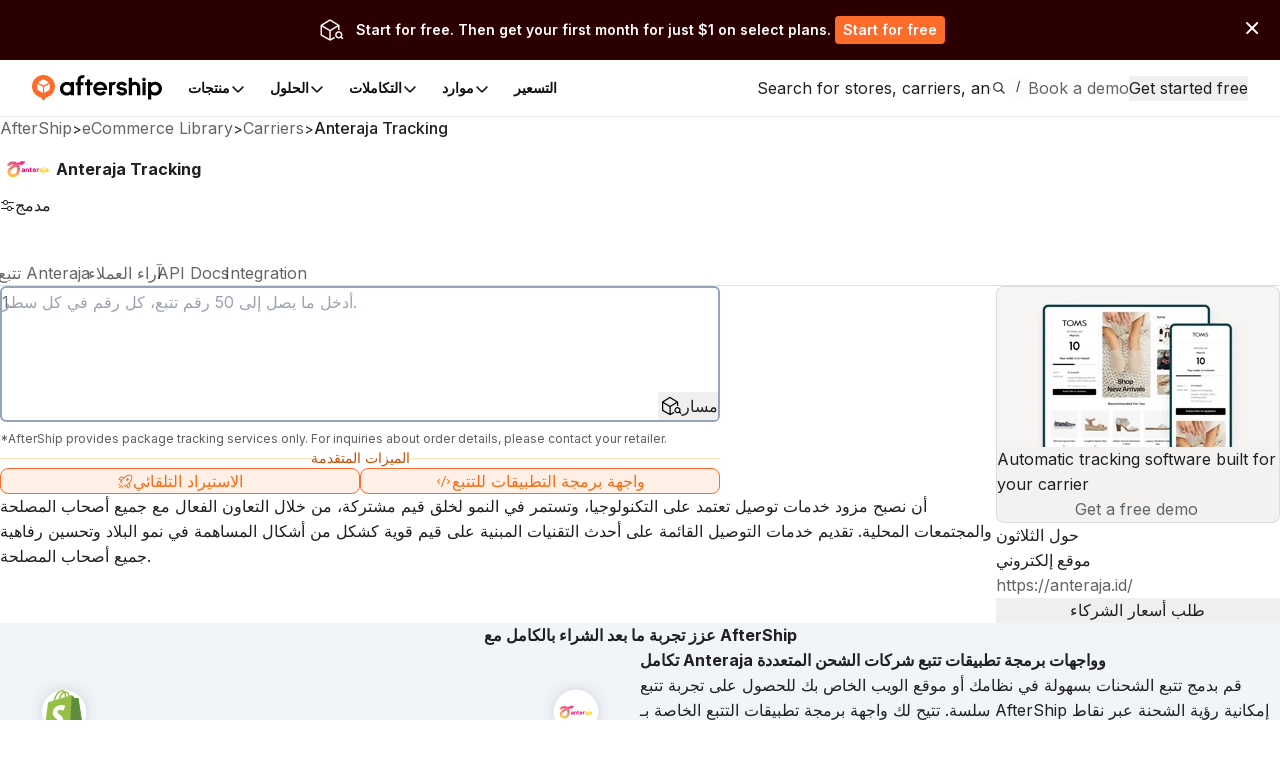

--- FILE ---
content_type: image/svg+xml
request_url: https://assets.aftership.com/couriers/svg/anteraja.svg
body_size: 5894
content:
<svg xmlns="http://www.w3.org/2000/svg" width="32" height="32" fill="none" viewBox="0 0 32 32"><rect width="32" height="32" fill="white"/><path fill="white" fill-rule="evenodd" d="M32 29.5C32 30.8809 30.8809 32 29.5 32H2.5C1.11913 32 0 30.8809 0 29.5V2.5C0 1.11913 1.11913 0 2.5 0H29.5C30.8809 0 32 1.11913 32 2.5V29.5Z" clip-rule="evenodd"/><path fill="#ED0D77" d="M11.7827 11.6453C11.729 11.5575 11.5274 11.4316 11.6805 11.3457C12.5109 11.4764 13.3384 11.6283 14.1683 11.7637C14.2533 11.7797 14.3483 11.7896 14.4102 11.8571C14.4251 11.9198 14.4136 11.9873 14.3642 12.0325C14.2461 12.1665 14.1189 12.2924 14.0008 12.4269C13.3922 12.1387 12.7317 11.9722 12.1096 11.7151C12.0069 11.6679 11.896 11.6401 11.7827 11.6453Z"/><path fill="#EE1977" d="M11.7827 11.6453C11.896 11.6401 12.0069 11.6679 12.1096 11.7151C12.7317 11.9722 13.3922 12.1387 14.0008 12.4269C13.7886 12.6538 13.5813 12.8854 13.3686 13.1123C13.193 13.0745 13.0187 13.0306 12.8517 12.9641C12.221 12.7226 11.572 12.5273 10.9466 12.2722C10.9566 12.2165 10.9667 12.1608 10.9773 12.1052C11.2912 12.0061 11.6022 11.899 11.92 11.8123C11.8734 11.7571 11.8278 11.7014 11.7827 11.6453Z"/><path fill="#EF3C75" d="M6.44704 11.7684C6.9568 11.6066 7.51264 11.609 8.03872 11.6929C7.936 11.7604 7.8376 11.8335 7.74496 11.9137C7.64128 11.9906 7.55104 12.0901 7.54672 12.2236C7.51648 12.2429 7.48624 12.2618 7.456 12.2811C7.28128 12.1906 7.09792 12.117 6.90928 12.0594C6.73888 12 6.54304 11.9566 6.43504 11.7995L6.44704 11.7684Z"/><path fill="#D43269" d="M8.03872 11.6929C8.23504 11.733 8.42752 11.7873 8.6176 11.8486C8.53264 11.908 8.33392 11.9543 8.39824 12.0929C8.48464 12.2212 8.54944 12.3627 8.5312 12.5208C8.4736 12.5344 8.416 12.5519 8.35648 12.5557C8.26048 12.5123 8.1736 12.4514 8.08576 12.3948C8.04256 12.3538 8.00224 12.3104 7.96144 12.267C7.91824 12.2646 7.87504 12.2627 7.83184 12.2609C7.864 12.1359 7.80256 12.0212 7.74496 11.9137C7.8376 11.8335 7.936 11.7604 8.03872 11.6929Z"/><path fill="#F05373" d="M4.46224 12.7788C5.02864 12.3377 5.66608 11.9684 6.3664 11.7792L6.4024 11.7854L6.43504 11.7995C6.54304 11.9566 6.73888 12 6.90928 12.0594C7.09792 12.117 7.28128 12.1906 7.456 12.2811C7.39264 12.6085 7.21024 12.8967 7.13488 13.2207C7.2184 13.2542 7.30144 13.2877 7.38688 13.317C7.0528 13.3245 6.72736 13.4108 6.42256 13.541C6.11296 13.3311 5.74048 13.2533 5.3968 13.1156C5.08912 12.9934 4.7704 12.8995 4.46224 12.7788Z"/><path fill="#C52961" d="M8.61761 11.8486C8.84993 11.9396 9.07409 12.0491 9.28673 12.1783C9.21761 12.2057 9.13937 12.2212 9.08369 12.2726C9.03281 12.3462 9.01265 12.4344 8.98625 12.5179C8.94881 12.4887 8.91185 12.4594 8.87489 12.4302C8.83121 12.5024 8.78753 12.5741 8.74433 12.6462C8.67377 12.6038 8.60273 12.5618 8.53121 12.5208C8.54945 12.3627 8.48465 12.2212 8.39825 12.0929C8.33393 11.9542 8.53265 11.908 8.61761 11.8486Z"/><path fill="#DC456C" d="M7.54672 12.2236C7.55104 12.0901 7.64128 11.9906 7.74496 11.9137C7.80256 12.0212 7.864 12.1359 7.83184 12.2609C7.87504 12.2627 7.91824 12.2646 7.96144 12.267C8.00224 12.3104 8.04256 12.3538 8.08576 12.3948C8.06704 12.5792 8.0368 12.7651 8.06128 12.9505C8.07904 13.0792 8.07568 13.2094 8.06032 13.3382C8.02192 13.358 7.98352 13.3783 7.9456 13.3986C7.76272 13.3486 7.57552 13.3269 7.38688 13.317C7.30144 13.2877 7.2184 13.2542 7.13488 13.2208C7.21024 12.8967 7.39264 12.6085 7.456 12.2811C7.48624 12.2618 7.51648 12.2429 7.54672 12.2236Z"/><path fill="#EE3576" d="M9.79263 12.5627C10.1848 12.4033 10.577 12.2434 10.9773 12.1052C10.9667 12.1609 10.9566 12.2165 10.9466 12.2722C11.572 12.5274 12.221 12.7226 12.8517 12.9642C13.0187 13.0307 13.193 13.0745 13.3686 13.1123C13.1037 13.3962 12.8469 13.6873 12.5762 13.966C12.555 13.9571 12.5128 13.9392 12.4917 13.9302C12.4869 13.7599 12.4864 13.5896 12.4821 13.4193C12.1446 13.5094 11.8149 13.6245 11.4803 13.7245C11.4054 13.6755 11.3301 13.6255 11.2446 13.5953C10.6773 13.4014 10.1162 13.1901 9.54879 12.9953C9.41487 12.9491 9.28719 12.8873 9.16239 12.8208C9.37023 12.7293 9.58335 12.65 9.79263 12.5627Z"/><path fill="#BA295C" d="M9.08368 12.2726C9.13936 12.2212 9.2176 12.2057 9.28672 12.1783C9.4648 12.2939 9.63471 12.4212 9.79263 12.5627C9.58335 12.65 9.37024 12.7292 9.1624 12.8208C9.1456 12.8278 9.11152 12.842 9.09472 12.8486C9.0784 12.8505 9.04624 12.8547 9.02992 12.8566C9.04816 12.7415 9.02224 12.6274 8.98624 12.5179C9.01264 12.4344 9.0328 12.3462 9.08368 12.2726Z"/><path fill="#C93862" d="M8.08576 12.3948C8.1736 12.4514 8.26048 12.5123 8.35648 12.5557C8.416 12.5519 8.4736 12.5344 8.5312 12.5207C8.60272 12.5618 8.67375 12.6038 8.74431 12.6462C8.78751 12.5741 8.8312 12.5024 8.87488 12.4302C8.91184 12.4594 8.9488 12.4887 8.98624 12.5179C9.02223 12.6274 9.04816 12.7415 9.02992 12.8566C9.04624 12.8547 9.0784 12.8505 9.09472 12.8486C8.7496 13.0113 8.3968 13.158 8.06032 13.3382C8.07568 13.2094 8.07904 13.0792 8.06128 12.9505C8.0368 12.7651 8.06704 12.5792 8.08576 12.3948Z"/><path fill="#F26271" d="M4.14496 13.217C4.20784 13.0448 4.31632 12.8925 4.46224 12.7788C4.7704 12.8995 5.08912 12.9934 5.3968 13.1156C5.74048 13.2533 6.11296 13.3311 6.42256 13.541C6.22 13.6354 6.02512 13.7448 5.84032 13.8698C5.38432 13.7604 4.95616 13.5665 4.51072 13.4245C4.37296 13.3859 4.2472 13.316 4.14496 13.217Z"/><path fill="#EF4D74" d="M9.09472 12.8486C9.11152 12.842 9.1456 12.8278 9.1624 12.8208C9.2872 12.8873 9.41488 12.9491 9.5488 12.9953C10.1162 13.1901 10.6773 13.4014 11.2446 13.5953C11.3301 13.6255 11.4054 13.6755 11.4803 13.7245C11.2648 13.7967 11.055 13.8858 10.8405 13.9608C10.5102 14.0585 10.1949 14.1958 9.87664 14.325C9.61552 14.1863 9.32752 14.1085 9.05152 14.0047C8.72512 13.891 8.40112 13.7703 8.07568 13.6538C7.97008 13.6179 7.87696 13.5566 7.78912 13.4901C7.84 13.4575 7.89232 13.4274 7.9456 13.3986C7.98352 13.3783 8.02192 13.358 8.06032 13.3382C8.3968 13.158 8.7496 13.0113 9.09472 12.8486Z"/><path fill="#F36D6E" d="M4.14016 13.2132L4.14496 13.217C4.2472 13.316 4.37296 13.3859 4.51072 13.4245C4.95616 13.5665 5.38432 13.7604 5.84032 13.8698C5.57008 14.034 5.3536 14.3231 5.01184 14.3377C4.58464 14.3868 4.18624 14.0448 4.12096 13.6387C4.09216 13.4972 4.11664 13.3533 4.14016 13.2132Z"/><path fill="#F15F71" d="M6.73071 14.1075C7.06815 13.8802 7.42335 13.6802 7.77903 13.4825L7.78911 13.4901C7.87695 13.5566 7.97007 13.6179 8.07567 13.6538C8.40111 13.7703 8.72511 13.891 9.05151 14.0047C9.32751 14.1085 9.61551 14.1863 9.87663 14.325C9.66879 14.4151 9.46767 14.5198 9.26703 14.625C9.09087 14.7137 8.91231 14.7986 8.73807 14.8906C8.24127 14.7844 7.77711 14.5764 7.29759 14.416C7.09839 14.3354 6.84495 14.3132 6.73071 14.1075Z"/><path fill="#C94A5D" d="M9.87664 14.325C10.1949 14.1958 10.5102 14.0585 10.8405 13.9608C10.997 14.2542 11.1102 14.5674 11.2091 14.883C10.9202 15.0811 10.5573 14.9665 10.2405 15.0618C9.99472 15.1269 9.73888 15.1335 9.48592 15.1297C9.42304 14.9575 9.34624 14.7906 9.26704 14.625C9.46768 14.5198 9.6688 14.4151 9.87664 14.325Z"/><path fill="#F3706D" d="M5.58016 15.0137C5.93056 14.6736 6.32272 14.3769 6.73072 14.1075C6.84496 14.3132 7.0984 14.3354 7.2976 14.416C7.77712 14.5764 8.24128 14.7844 8.73808 14.8906C8.27344 15.1311 7.82176 15.3972 7.39792 15.7028C6.80608 15.4401 6.1648 15.2929 5.58016 15.0137Z"/><path fill="#FFCB08" d="M25.0427 14.7939C25.2304 14.733 25.4776 14.8429 25.4747 15.058C25.4968 15.3377 25.0869 15.459 24.916 15.2585C24.7768 15.1142 24.8488 14.8495 25.0427 14.7939Z"/><path fill="#FFCB08" d="M22.8472 15.8401C23.2514 15.5302 23.884 15.5491 24.2478 15.9142C24.4101 16.0703 24.4821 16.2972 24.4792 16.517C24.4792 16.8467 24.485 17.1764 24.4768 17.5061C24.4768 17.6462 24.339 17.7528 24.2042 17.7594C23.9181 17.7731 23.631 17.7774 23.3454 17.7995C23.1006 17.8222 22.8405 17.734 22.684 17.5425C22.48 17.2896 22.5198 16.8764 22.7915 16.6844C23.103 16.4354 23.524 16.4943 23.8965 16.4863C23.896 16.3076 23.7654 16.1396 23.5792 16.1222C23.3891 16.0835 23.2346 16.2142 23.0867 16.3071C22.9547 16.3943 22.7435 16.3401 22.6912 16.1873C22.6528 16.0505 22.7478 15.925 22.8472 15.8401ZM23.2821 16.9311C23.0934 16.991 23.1059 17.2745 23.2946 17.325C23.4832 17.3651 23.691 17.3792 23.8782 17.325C23.9075 17.1859 23.884 17.041 23.8893 16.9C23.6872 16.909 23.4794 16.8811 23.2821 16.9311Z"/><path fill="#FFCB08" d="M25.9245 16.0481C26.0354 15.7868 26.3344 15.6755 26.5989 15.633C27.0645 15.5557 27.617 15.8439 27.6947 16.3269C27.7302 16.7212 27.7158 17.1184 27.7053 17.5137C27.7091 17.6594 27.5555 17.7599 27.4197 17.7613C27.1322 17.7726 26.8442 17.7802 26.5571 17.8C26.3373 17.8165 26.1083 17.7415 25.9542 17.584C25.7862 17.4165 25.745 17.1481 25.8294 16.9321C25.9245 16.7052 26.1602 16.5651 26.3963 16.5151C26.6378 16.4693 26.885 16.4934 27.1293 16.4854C27.1274 16.3024 26.9896 16.1292 26.7966 16.1212C26.5902 16.084 26.4405 16.2476 26.273 16.3307C26.0954 16.4085 25.8496 16.2472 25.9245 16.0481ZM26.5067 16.934C26.3301 16.9943 26.3421 17.2599 26.513 17.3193C26.7098 17.3708 26.9267 17.3769 27.124 17.3217C27.123 17.1821 27.123 17.042 27.1211 16.9019C26.9166 16.9071 26.7054 16.8802 26.5067 16.934Z"/><path fill="#FFCB08" d="M24.9971 15.7047C25.1781 15.576 25.4709 15.7236 25.4488 15.9467C25.4531 16.5939 25.4512 17.241 25.4498 17.8882C25.4555 18.109 25.3562 18.3311 25.179 18.4684C24.9621 18.6396 24.665 18.6576 24.4005 18.6203C24.2358 18.5679 24.184 18.3368 24.3078 18.2184C24.4283 18.0854 24.6275 18.184 24.772 18.109C24.8661 18.0528 24.8642 17.9344 24.8646 17.8401C24.8632 17.2264 24.8651 16.6132 24.8632 15.9995C24.8565 15.8887 24.8901 15.7609 24.9971 15.7047Z"/><path fill="#DD5D63" d="M10.2405 15.0618C10.5573 14.9665 10.9202 15.0811 11.2091 14.883C11.2941 15.199 11.369 15.5193 11.4011 15.8453C11.3536 15.9061 11.3344 16.0391 11.2331 16.025C10.863 16.0151 10.4925 15.9665 10.1363 15.8665C9.98464 15.8264 9.82672 15.8495 9.67504 15.8731C9.63472 15.6203 9.57232 15.3712 9.48592 15.1297C9.73888 15.1335 9.99472 15.1269 10.2405 15.0618Z"/><path fill="#F58167" d="M4.85872 15.8717C5.06656 15.5608 5.31088 15.2745 5.58016 15.0137C6.1648 15.2929 6.80608 15.4401 7.39792 15.7028C7.08112 15.933 6.78016 16.1877 6.52816 16.4863C5.97472 16.2736 5.40112 16.1104 4.85872 15.8717Z"/><path fill="#ED0677" d="M17.1251 15.3585C17.1938 15.1717 17.4736 15.1236 17.6104 15.266C17.7366 15.3825 17.6819 15.5679 17.6963 15.7179C17.8787 15.7104 18.0635 15.7038 18.244 15.7344C18.4538 15.7972 18.4562 16.1189 18.2531 16.1924C18.0688 16.2259 17.8797 16.2052 17.6934 16.2108C17.6973 16.4976 17.6858 16.7844 17.6987 17.0707C17.6954 17.1873 17.7981 17.2863 17.9176 17.2764C18.0904 17.2995 18.3208 17.2137 18.4413 17.3792C18.5565 17.5241 18.4398 17.7674 18.2512 17.766C18.0611 17.7689 17.8691 17.7741 17.6805 17.7457C17.3714 17.6825 17.1194 17.3972 17.1136 17.0844C17.104 16.7981 17.1117 16.5113 17.1098 16.225C16.9547 16.2184 16.7493 16.1424 16.7742 15.9547C16.7637 15.7755 16.959 15.7071 17.1088 15.7028C17.1122 15.5882 17.0968 15.4707 17.1251 15.3585Z"/><path fill="#ED0677" d="M12.6122 15.9259C12.9918 15.5179 13.7253 15.5236 14.1078 15.9288C14.2638 16.0835 14.3282 16.3057 14.3277 16.5193C14.3282 16.8528 14.3354 17.1868 14.3229 17.5198C14.3147 17.6651 14.1664 17.7604 14.0286 17.7613C13.7416 17.7726 13.4541 17.7797 13.168 17.8C12.927 17.816 12.6731 17.7226 12.5229 17.533C12.4029 17.3811 12.3827 17.1736 12.4245 16.991C12.4821 16.7816 12.6688 16.6307 12.869 16.5561C13.1474 16.4524 13.4502 16.4981 13.7411 16.4858C13.7502 16.2807 13.5698 16.1071 13.3614 16.1174C13.1042 16.092 12.9496 16.4255 12.687 16.3307C12.5066 16.2807 12.4835 16.0429 12.6122 15.9259ZM13.1171 16.9373C12.9453 17.0005 12.9568 17.2528 13.1214 17.3165C13.3187 17.3759 13.5362 17.3698 13.7368 17.3269C13.7373 17.1849 13.7378 17.0429 13.7358 16.9014C13.5304 16.9104 13.3158 16.8764 13.1171 16.9373Z"/><path fill="#ED0677" d="M19.0024 15.8292C19.3701 15.5505 19.9355 15.5415 20.2941 15.8415C20.5331 16.0189 20.6512 16.3193 20.6262 16.609C20.6382 16.7571 20.5202 16.9052 20.3666 16.9118C19.9902 16.9264 19.6129 16.9071 19.2361 16.9208C19.2529 17.1283 19.432 17.3066 19.6485 17.2995C19.8443 17.3217 20.0128 17.2165 20.1803 17.1363C20.3344 17.0604 20.5667 17.1811 20.5394 17.3632C20.5115 17.5519 20.3229 17.6613 20.1558 17.7212C19.7085 17.8736 19.1349 17.8085 18.8349 17.4151C18.6198 17.1646 18.6582 16.8198 18.6606 16.5156C18.6553 16.2495 18.7888 15.9906 19.0024 15.8292ZM19.2409 16.4788C19.5069 16.4788 19.7728 16.4792 20.0387 16.4783C20.0344 16.2759 19.851 16.1071 19.6456 16.1141C19.4353 16.1028 19.2539 16.2755 19.2409 16.4788Z"/><path fill="#ED0677" d="M15.207 15.7009C15.4806 15.666 15.7686 15.6495 16.0374 15.7212C16.3662 15.8137 16.5645 16.1481 16.5649 16.4726C16.5673 16.8335 16.5731 17.1943 16.5625 17.5552C16.5453 17.7495 16.2952 17.8462 16.131 17.7585C16.0379 17.7127 15.9779 17.6127 15.9822 17.5104C15.9755 17.1656 15.9861 16.8203 15.977 16.4755C15.9726 16.3443 15.9016 16.1929 15.7586 16.1656C15.6338 16.1495 15.4994 16.142 15.3827 16.1948C15.2795 16.2467 15.2358 16.3623 15.233 16.4703C15.2114 16.8443 15.243 17.2198 15.2181 17.5934C15.1509 17.8684 14.6747 17.8443 14.6488 17.5575C14.6397 17.1491 14.6459 16.7396 14.6459 16.3307C14.645 16.0193 14.9099 15.7642 15.207 15.7009Z"/><path fill="#ED0677" d="M21.6107 15.9094C21.7533 15.7391 21.9693 15.6415 22.1958 15.6759C22.3994 15.6434 22.5722 15.8882 22.4464 16.0575C22.337 16.2207 22.1152 16.1571 21.9496 16.175C21.7547 16.1745 21.5906 16.3486 21.5906 16.5373C21.5824 16.8608 21.5944 17.1854 21.5867 17.509C21.5997 17.6712 21.4374 17.8066 21.2771 17.7877C21.1302 17.7896 20.991 17.6599 21.0035 17.5123C20.9997 16.9924 20.9958 16.4722 21.005 15.9524C21.0054 15.791 21.1739 15.6731 21.3309 15.6991C21.461 15.7038 21.5334 15.8241 21.6107 15.9094Z"/><path fill="#ED6E68" d="M9.67504 15.8731C9.82672 15.8495 9.98464 15.8264 10.1363 15.8665C10.4925 15.9665 10.863 16.0151 11.2331 16.025C11.3344 16.0391 11.3536 15.9061 11.4011 15.8453C11.4314 16.1514 11.4438 16.4604 11.4194 16.7679C11.4045 16.6844 11.3872 16.6019 11.3694 16.5193C11.3531 16.6 11.3373 16.6807 11.3214 16.7608C11.1232 16.7113 10.9278 16.633 10.7195 16.6434C10.5386 16.6538 10.3715 16.5811 10.217 16.4976C10.1037 16.4321 9.96928 16.4637 9.84592 16.4453C9.78256 16.3877 9.74848 16.3066 9.712 16.2316C9.70096 16.1118 9.69232 15.992 9.67504 15.8731Z"/><path fill="#F7925D" d="M4.85872 15.8717C5.40112 16.1104 5.97472 16.2736 6.52816 16.4863C6.35152 16.6986 6.19936 16.9321 6.09472 17.1868C5.85856 17.1967 5.65024 17.0722 5.43376 16.9995C5.10736 16.8778 4.75936 16.8024 4.45984 16.6198C4.56976 16.3594 4.7008 16.1071 4.85872 15.8717Z"/><path fill="#F58166" d="M9.712 16.2316C9.74848 16.3066 9.78256 16.3877 9.84592 16.4453C9.96928 16.4637 10.1037 16.4321 10.217 16.4976C10.3715 16.5811 10.5386 16.6538 10.7195 16.6434C10.9278 16.633 11.1232 16.7113 11.3214 16.7608C11.3373 16.6807 11.3531 16.6 11.3694 16.5193C11.3872 16.6019 11.4045 16.6844 11.4194 16.7679C11.3949 17.2759 11.2758 17.7788 11.0834 18.2505C11.0344 18.2575 10.9859 18.2684 10.9365 18.2703C10.8837 18.2335 10.8386 18.1873 10.7843 18.1524C10.3576 17.9608 9.88624 17.8722 9.472 17.6538C9.67696 17.2113 9.73792 16.7137 9.712 16.2316Z"/><path fill="#F89E53" d="M4.45983 16.6198C4.75935 16.8024 5.10735 16.8778 5.43375 16.9995C5.65023 17.0722 5.85855 17.1967 6.09471 17.1868C6.00399 17.4071 5.96799 17.6462 5.97951 17.883C5.95311 17.9198 5.92719 17.9566 5.90127 17.9934C5.68767 17.8297 5.41887 17.7736 5.17167 17.6783C4.90623 17.5783 4.64079 17.475 4.36095 17.4193C4.33311 17.3533 4.30479 17.2877 4.27695 17.2222C4.32399 17.0175 4.38303 16.8156 4.45983 16.6198Z"/><path fill="#FAA74A" d="M4.22464 17.7259C4.22272 17.5566 4.252 17.3891 4.27696 17.2222C4.3048 17.2877 4.33312 17.3533 4.36096 17.4193C4.6408 17.475 4.90624 17.5783 5.17168 17.6783C5.41888 17.7736 5.68768 17.8297 5.90128 17.9934C5.9272 17.9566 5.95312 17.9198 5.97952 17.883C6.00256 18.1189 6.08848 18.35 6.23872 18.5368C6.23728 18.5882 6.23536 18.6391 6.23392 18.6901C5.59552 18.4599 4.96096 18.2193 4.31584 18.0075C4.28416 17.9141 4.25152 17.8208 4.22464 17.7259Z"/><path fill="#FAA74A" d="M7.73104 19.0269C7.95616 18.9708 8.18319 18.9127 8.38719 18.8009C8.89359 19.0387 9.44223 19.1764 9.96015 19.3873C10.0475 19.425 10.1114 19.4972 10.1805 19.5594C10.0389 19.6981 9.88911 19.8292 9.73023 19.9491C9.11391 19.6825 8.46351 19.5038 7.84095 19.2533C7.68592 19.1925 7.51984 19.166 7.35616 19.1401C7.48624 19.1226 7.62208 19.1066 7.73104 19.0269Z"/><path fill="#F89958" d="M8.3872 18.8009C8.85424 18.5358 9.23152 18.1269 9.472 17.6538C9.88624 17.8722 10.3576 17.9608 10.7843 18.1523C10.8386 18.1873 10.8837 18.2335 10.9365 18.2703C10.9859 18.2684 11.0344 18.2575 11.0834 18.2505C10.8626 18.734 10.5592 19.1811 10.1805 19.5594C10.1114 19.4972 10.0475 19.425 9.96016 19.3873C9.44224 19.1764 8.8936 19.0387 8.3872 18.8009Z"/><path fill="#FDB539" d="M4.22464 17.726C4.25152 17.8208 4.28416 17.9142 4.31584 18.0076C4.96096 18.2193 5.59552 18.4599 6.23392 18.6901C6.23536 18.6392 6.23728 18.5882 6.23872 18.5368C6.59392 18.9618 7.19776 19.0821 7.73104 19.0269C7.62208 19.1066 7.48624 19.1227 7.35616 19.1401C7.51984 19.166 7.68592 19.1925 7.84096 19.2533C8.46352 19.5038 9.11392 19.6826 9.73024 19.9491C9.3448 20.2311 8.9128 20.4599 8.44336 20.5717C8.29648 20.484 8.1448 20.4014 7.98256 20.3444C7.108 20.0406 6.24016 19.7175 5.36464 19.4165C5.11888 19.3307 4.87408 19.1962 4.60384 19.233C4.34704 18.775 4.20832 18.2495 4.22464 17.726Z"/><path fill="#FFC31E" d="M4.60384 19.233C4.87408 19.1962 5.11888 19.3307 5.36464 19.4165C6.24016 19.7175 7.108 20.0406 7.98256 20.3443C8.1448 20.4014 8.29648 20.484 8.44336 20.5717C7.65856 20.7599 6.80512 20.7533 6.05344 20.4406C5.45872 20.2 4.92112 19.7901 4.60384 19.233Z"/></svg>

--- FILE ---
content_type: application/javascript; charset=utf-8
request_url: https://websites.am-static.com/ecommerce/_next/static/chunks/6926.2e820d8dd66798ec.js
body_size: 449
content:
"use strict";(self.webpackChunk_N_E=self.webpackChunk_N_E||[]).push([[6926],{54545:(t,e,o)=>{o.r(e),o.d(e,{AnimatedBeam:()=>c,default:()=>h});var s=o(73302),n=o(82930),r=o(86038),i=o(28155),a=o.n(i);let c=t=>{let{className:e,containerRef:o,fromRef:i,toRef:c,curvature:h=0,reverse:l=!1,duration:p=3*Math.random()+4,delay:d=0,pathColor:u="gray",pathWidth:f=2,pathOpacity:g=.2,gradientStartColor:x="#ffaa40",gradientStopColor:w="#9c40ff",startXOffset:y=0,startYOffset:k=0,endXOffset:j=0,endYOffset:m=0}=t,C=(0,r.useId)(),[v,O]=(0,r.useState)(""),[b,B]=(0,r.useState)({width:0,height:0}),N=l?{x1:["90%","-10%"],x2:["100%","0%"],y1:["0%","0%"],y2:["0%","0%"]}:{x1:["10%","110%"],x2:["0%","100%"],y1:["0%","0%"],y2:["0%","0%"]};return(0,r.useEffect)(()=>{let t=()=>{if(o.current&&i.current&&c.current){let t=o.current.getBoundingClientRect(),e=i.current.getBoundingClientRect(),s=c.current.getBoundingClientRect();B({width:t.width,height:t.height});let n=e.left-t.left+e.width/2+y,r=e.top-t.top+e.height/2+k,a=s.left-t.left+s.width/2+j,l=s.top-t.top+s.height/2+m;O("M ".concat(n,",").concat(r," Q ").concat((n+a)/2,",").concat(r-h," ").concat(a,",").concat(l))}},e=new ResizeObserver(e=>{for(let o of e)t()});return o.current&&e.observe(o.current),t(),()=>{e.disconnect()}},[o,i,c,h,y,k,j,m]),(0,s.jsxs)("svg",{fill:"none",width:b.width,height:b.height,xmlns:"http://www.w3.org/2000/svg",className:a()("pointer-events-none absolute left-0 top-0 transform-gpu stroke-2",e),viewBox:"0 0 ".concat(b.width," ").concat(b.height),children:[(0,s.jsx)("path",{d:v,stroke:u,strokeWidth:f,strokeOpacity:g,strokeLinecap:"round"}),(0,s.jsx)("path",{d:v,strokeWidth:f,stroke:"url(#".concat(C,")"),strokeOpacity:"1",strokeLinecap:"round"}),(0,s.jsx)("defs",{children:(0,s.jsxs)(n.P.linearGradient,{className:"transform-gpu",id:C,gradientUnits:"userSpaceOnUse",initial:{x1:"0%",x2:"0%",y1:"0%",y2:"0%"},animate:{x1:N.x1,x2:N.x2,y1:N.y1,y2:N.y2},transition:{delay:d,duration:p,ease:[.16,1,.3,1],repeat:1/0,repeatDelay:0},children:[(0,s.jsx)("stop",{stopColor:x,stopOpacity:"0"}),(0,s.jsx)("stop",{stopColor:x}),(0,s.jsx)("stop",{offset:"32.5%",stopColor:w}),(0,s.jsx)("stop",{offset:"100%",stopColor:w,stopOpacity:"0"})]})})]})},h=c}}]);

--- FILE ---
content_type: application/javascript; charset=utf-8
request_url: https://websites.am-static.com/ecommerce/_next/static/chunks/2930-77a04de3cda98b21.js
body_size: 37636
content:
"use strict";(self.webpackChunk_N_E=self.webpackChunk_N_E||[]).push([[2930],{4271:(t,e,i)=>{i.d(e,{B:()=>h});var n=i(73097),s=i(66019),r=i(6046),o=i(15778),a=i(79746),l=i(96868);let u=(0,s._)((0,n._)({},o.ai),{transform:t=>Math.round((0,r.q)(0,255,t))}),h={test:(0,l.$)("rgb","red"),parse:(0,l.q)("red","green","blue"),transform:t=>{let{red:e,green:i,blue:n,alpha:s=1}=t;return"rgba("+u.transform(e)+", "+u.transform(i)+", "+u.transform(n)+", "+(0,a.a)(o.X4.transform(s))+")"}}},4397:(t,e,i)=>{i.d(e,{k:()=>n});let n=(t,e,i)=>t+(e-t)*i},5457:(t,e,i)=>{i.d(e,{W:()=>n});function n(t){return"function"==typeof t}},6046:(t,e,i)=>{i.d(e,{q:()=>n});let n=(t,e,i)=>i>e?e:i<t?t:i},8347:(t,e,i)=>{i.d(e,{f:()=>n});function n(t,e){return e?1e3/e*t:0}},8611:(t,e,i)=>{i.d(e,{D:()=>n});let n=t=>Array.isArray(t)&&"number"==typeof t[0]},11322:(t,e,i)=>{i.d(e,{v:()=>s});var n=i(13356);class s{add(t){return(0,n.Kq)(this.subscriptions,t),()=>(0,n.Ai)(this.subscriptions,t)}notify(t,e,i){let n=this.subscriptions.length;if(n)if(1===n)this.subscriptions[0](t,e,i);else for(let s=0;s<n;s++){let n=this.subscriptions[s];n&&n(t,e,i)}}getSize(){return this.subscriptions.length}clear(){this.subscriptions.length=0}constructor(){this.subscriptions=[]}}},13356:(t,e,i)=>{function n(t,e){-1===t.indexOf(e)&&t.push(e)}function s(t,e){let i=t.indexOf(e);i>-1&&t.splice(i,1)}i.d(e,{Ai:()=>s,Kq:()=>n})},15778:(t,e,i)=>{i.d(e,{X4:()=>a,ai:()=>o,hs:()=>l});var n=i(73097),s=i(66019),r=i(6046);let o={test:t=>"number"==typeof t,parse:parseFloat,transform:t=>t},a=(0,s._)((0,n._)({},o),{transform:t=>(0,r.q)(0,1,t)}),l=(0,s._)((0,n._)({},o),{default:1})},17507:(t,e,i)=>{i.d(e,{h:()=>d,q:()=>h});var n=i(19096),s=i(36322);let r=new Set,o=!1,a=!1;function l(){if(a){let t=Array.from(r).filter(t=>t.needsMeasurement),e=new Set(t.map(t=>t.element)),i=new Map;e.forEach(t=>{let e=(0,n.W9)(t);e.length&&(i.set(t,e),t.render())}),t.forEach(t=>t.measureInitialState()),e.forEach(t=>{t.render();let e=i.get(t);e&&e.forEach(e=>{var i;let[n,s]=e;null==(i=t.getValue(n))||i.set(s)})}),t.forEach(t=>t.measureEndState()),t.forEach(t=>{void 0!==t.suspendedScrollY&&window.scrollTo(0,t.suspendedScrollY)})}a=!1,o=!1,r.forEach(t=>t.complete()),r.clear()}function u(){r.forEach(t=>{t.readKeyframes(),t.needsMeasurement&&(a=!0)})}function h(){u(),l()}class d{scheduleResolve(){this.isScheduled=!0,this.isAsync?(r.add(this),o||(o=!0,s.Gt.read(u),s.Gt.resolveKeyframes(l))):(this.readKeyframes(),this.complete())}readKeyframes(){let{unresolvedKeyframes:t,name:e,element:i,motionValue:n}=this;for(let s=0;s<t.length;s++)if(null===t[s])if(0===s){let s=null==n?void 0:n.get(),r=t[t.length-1];if(void 0!==s)t[0]=s;else if(i&&e){let n=i.readValue(e,r);null!=n&&(t[0]=n)}void 0===t[0]&&(t[0]=r),n&&void 0===s&&n.set(t[0])}else t[s]=t[s-1]}setFinalKeyframe(){}measureInitialState(){}renderEndStyles(){}measureEndState(){}complete(){this.isComplete=!0,this.onComplete(this.unresolvedKeyframes,this.finalKeyframe),r.delete(this)}cancel(){this.isComplete||(this.isScheduled=!1,r.delete(this))}resume(){this.isComplete||this.scheduleResolve()}constructor(t,e,i,n,s,r=!1){this.isComplete=!1,this.isAsync=!1,this.needsMeasurement=!1,this.isScheduled=!1,this.unresolvedKeyframes=[...t],this.onComplete=e,this.name=i,this.motionValue=n,this.element=s,this.isAsync=r}}},19096:(t,e,i)=>{i.d(e,{$y:()=>o,E4:()=>a,Hr:()=>p,W9:()=>c});var n=i(63926),s=i(15778),r=i(56807);let o=new Set(["width","height","top","left","right","bottom","x","y","translateX","translateY"]),a=t=>t===s.ai||t===r.px,l=(t,e)=>parseFloat(t.split(", ")[e]),u=(t,e)=>(i,n)=>{let{transform:s}=n;if("none"===s||!s)return 0;let r=s.match(RegExp("^matrix3d\\((.+)\\)$","u"));if(r)return l(r[1],e);{let e=s.match(RegExp("^matrix\\((.+)\\)$","u"));return e?l(e[1],t):0}},h=new Set(["x","y","z"]),d=n.U.filter(t=>!h.has(t));function c(t){let e=[];return d.forEach(i=>{let n=t.getValue(i);void 0!==n&&(e.push([i,n.get()]),n.set(+!!i.startsWith("scale")))}),e}let p={width:(t,e)=>{let{x:i}=t,{paddingLeft:n="0",paddingRight:s="0"}=e;return i.max-i.min-parseFloat(n)-parseFloat(s)},height:(t,e)=>{let{y:i}=t,{paddingTop:n="0",paddingBottom:s="0"}=e;return i.max-i.min-parseFloat(n)-parseFloat(s)},top:(t,e)=>{let{top:i}=e;return parseFloat(i)},left:(t,e)=>{let{left:i}=e;return parseFloat(i)},bottom:(t,e)=>{let{y:i}=t,{top:n}=e;return parseFloat(n)+(i.max-i.min)},right:(t,e)=>{let{x:i}=t,{left:n}=e;return parseFloat(n)+(i.max-i.min)},x:u(4,13),y:u(5,14)};p.translateX=p.x,p.translateY=p.y},20485:(t,e,i)=>{i.d(e,{t:()=>n});let n=(0,i(86038).createContext)(null)},20705:(t,e,i)=>{i.d(e,{PT:()=>a,Mc:()=>l,c$:()=>f,KJ:()=>s,Wp:()=>v});let n={x:!1,y:!1};function s(t,e,i){var n;if(t instanceof Element)return[t];if("string"==typeof t){let s=document;e&&(s=e.current);let r=null!=(n=null==i?void 0:i[t])?n:s.querySelectorAll(t);return r?Array.from(r):[]}return Array.from(t)}function r(t,e){let i=s(t),n=new AbortController;return[i,{passive:!0,...e,signal:n.signal},()=>n.abort()]}function o(t){return e=>{"touch"===e.pointerType||n.x||n.y||t(e)}}function a(t,e,i={}){let[n,s,l]=r(t,i),u=o(t=>{let{target:i}=t,n=e(t);if(!n||!i)return;let r=o(t=>{n(t),i.removeEventListener("pointerleave",r)});i.addEventListener("pointerleave",r,s)});return n.forEach(t=>{t.addEventListener("pointerenter",u,s)}),l}let l=t=>"mouse"===t.pointerType?"number"!=typeof t.button||t.button<=0:!1!==t.isPrimary,u=new WeakSet;function h(t){return e=>{"Enter"===e.key&&t(e)}}function d(t,e){t.dispatchEvent(new PointerEvent("pointer"+e,{isPrimary:!0,bubbles:!0}))}let c=new Set(["BUTTON","INPUT","SELECT","TEXTAREA","A"]),p=(t,e)=>!!e&&(t===e||p(t,e.parentElement));function m(t){return l(t)&&!(n.x||n.y)}function f(t,e,i={}){let[n,s,o]=r(t,i),a=t=>{let n=t.currentTarget;if(!m(t)||u.has(n))return;u.add(n);let r=e(t),o=(t,e)=>{window.removeEventListener("pointerup",a),window.removeEventListener("pointercancel",l),m(t)&&u.has(n)&&(u.delete(n),r&&r(t,{success:e}))},a=t=>{o(t,i.useGlobalTarget||p(n,t.target))},l=t=>{o(t,!1)};window.addEventListener("pointerup",a,s),window.addEventListener("pointercancel",l,s)};return n.forEach(t=>{c.has(t.tagName)||-1!==t.tabIndex||(t.tabIndex=0),(i.useGlobalTarget?window:t).addEventListener("pointerdown",a,s),t.addEventListener("focus",t=>((t,e)=>{let i=t.currentTarget;if(!i)return;let n=h(()=>{if(u.has(i))return;d(i,"down");let t=h(()=>{d(i,"up")});i.addEventListener("keyup",t,e),i.addEventListener("blur",()=>d(i,"cancel"),e)});i.addEventListener("keydown",n,e),i.addEventListener("blur",()=>i.removeEventListener("keydown",n),e)})(t,s),s)}),o}function v(t){if("x"===t||"y"===t)if(n[t])return null;else return n[t]=!0,()=>{n[t]=!1};return n.x||n.y?null:(n.x=n.y=!0,()=>{n.x=n.y=!1})}},28176:(t,e,i)=>{i.d(e,{i:()=>p});var n=i(73097),s=i(2147),r=i(30772),o=i(17507),a=i(94936),l=i(75943),u=i(5457),h=i(62330);let d=(t,e)=>"zIndex"!==e&&!!("number"==typeof t||Array.isArray(t)||"string"==typeof t&&(h.f.test(t)||"0"===t)&&!t.startsWith("url("));var c=i(79560);class p{calcStartTime(){return this.resolvedAt&&this.resolvedAt-this.createdAt>40?this.resolvedAt:this.createdAt}get resolved(){return this._resolved||this.hasAttemptedResolve||(0,o.q)(),this._resolved}onKeyframesResolved(t,e){this.resolvedAt=r.k.now(),this.hasAttemptedResolve=!0;let{name:i,type:s,velocity:o,delay:h,onComplete:p,onUpdate:m,isGenerator:f}=this.options;if(!f&&!function(t,e,i,n){let s=t[0];if(null===s)return!1;if("display"===e||"visibility"===e)return!0;let r=t[t.length-1],o=d(s,e),a=d(r,e);return(0,l.$)(o===a,"You are trying to animate ".concat(e,' from "').concat(s,'" to "').concat(r,'". ').concat(s," is not an animatable value - to enable this animation set ").concat(s," to a value animatable to ").concat(r," via the `style` property.")),!!o&&!!a&&(function(t){let e=t[0];if(1===t.length)return!0;for(let i=0;i<t.length;i++)if(t[i]!==e)return!0}(t)||("spring"===i||(0,u.W)(i))&&n)}(t,i,s,o))if(a.d.current||!h){null==m||m((0,c.X)(t,this.options,e)),null==p||p(),this.resolveFinishedPromise();return}else this.options.duration=0;let v=this.initPlayback(t,e);!1!==v&&(this._resolved=(0,n._)({keyframes:t,finalKeyframe:e},v),this.onPostResolved())}onPostResolved(){}then(t,e){return this.currentFinishedPromise.then(t,e)}flatten(){this.options.type="keyframes",this.options.ease="linear"}updateFinishedPromise(){this.currentFinishedPromise=new Promise(t=>{this.resolveFinishedPromise=t})}constructor(t){var{autoplay:e=!0,delay:i=0,type:o="keyframes",repeat:a=0,repeatDelay:l=0,repeatType:u="loop"}=t,h=(0,s._)(t,["autoplay","delay","type","repeat","repeatDelay","repeatType"]);this.isStopped=!1,this.hasAttemptedResolve=!1,this.createdAt=r.k.now(),this.options=(0,n._)({autoplay:e,delay:i,type:o,repeat:a,repeatDelay:l,repeatType:u},h),this.updateFinishedPromise()}}},29949:(t,e,i)=>{i.d(e,{M:()=>s});var n=i(86038);function s(t){let e=(0,n.useRef)(null);return null===e.current&&(e.current=t()),e.current}},30772:(t,e,i)=>{let n;i.d(e,{k:()=>a});var s=i(89396),r=i(36322);function o(){n=void 0}let a={now:()=>(void 0===n&&a.set(r.uv.isProcessing||s.W.useManualTiming?r.uv.timestamp:performance.now()),n),set:t=>{n=t,queueMicrotask(o)}}},31133:(t,e,i)=>{i.d(e,{po:()=>r,tn:()=>a,yT:()=>o});var n=i(58879),s=i(91898);let r=t=>1-Math.sin(Math.acos(t)),o=(0,s.G)(r),a=(0,n.V)(r)},36322:(t,e,i)=>{i.d(e,{Gt:()=>s,PP:()=>a,WG:()=>r,uv:()=>o});var n=i(85202);let{schedule:s,cancel:r,state:o,steps:a}=(0,i(64036).I)("undefined"!=typeof requestAnimationFrame?requestAnimationFrame:n.l,!0)},40331:(t,e,i)=>{i.d(e,{K:()=>s});var n=i(85994);let s=function(t,e){let i=arguments.length>2&&void 0!==arguments[2]?arguments[2]:10,s="",r=Math.max(Math.round(e/i),2);for(let e=0;e<r;e++)s+=t((0,n.q)(0,r-1,e))+", ";return"linear(".concat(s.substring(0,s.length-2),")")}},41502:(t,e,i)=>{i.d(e,{E:()=>s});var n=i(86038);let s=i(74772).B?n.useLayoutEffect:n.useEffect},52238:(t,e,i)=>{i.d(e,{Sz:()=>o,ZZ:()=>l,dg:()=>a});var n=i(99761),s=i(58879),r=i(91898);let o=(0,n.A)(.33,1.53,.69,.99),a=(0,r.G)(o),l=(0,s.V)(a)},56807:(t,e,i)=>{i.d(e,{KN:()=>a,gQ:()=>d,px:()=>l,uj:()=>o,vh:()=>u,vw:()=>h});var n=i(73097),s=i(66019);let r=t=>({test:e=>"string"==typeof e&&e.endsWith(t)&&1===e.split(" ").length,parse:parseFloat,transform:e=>"".concat(e).concat(t)}),o=r("deg"),a=r("%"),l=r("px"),u=r("vh"),h=r("vw"),d=(0,s._)((0,n._)({},a),{parse:t=>a.parse(t)/100,transform:t=>a.transform(100*t)})},58879:(t,e,i)=>{i.d(e,{V:()=>n});let n=t=>e=>e<=.5?t(2*e)/2:(2-t(2*(1-e)))/2},60996:(t,e,i)=>{i.d(e,{j:()=>s,p:()=>o});let n=t=>e=>"string"==typeof e&&e.startsWith(t),s=n("--"),r=n("var(--"),o=t=>!!r(t)&&a.test(t.split("/*")[0].trim()),a=RegExp("var\\(--(?:[\\w-]+\\s*|[\\w-]+\\s*,(?:\\s*[^)(\\s]|\\s*\\((?:[^)(]|\\([^)(]*\\))*\\))+\\s*)\\)$","iu")},62330:(t,e,i)=>{i.d(e,{V:()=>h,f:()=>m});var n=i(75897);let s=RegExp("(?:#[\\da-f]{3,8}|(?:rgb|hsl)a?\\((?:-?[\\d.]+%?[,\\s]+){2}-?[\\d.]+%?\\s*(?:[,/]\\s*)?(?:\\b\\d+(?:\\.\\d+)?|\\.\\d+)?%?\\))","giu");var r=i(72471),o=i(79746);let a="number",l="color",u=RegExp("var\\s*\\(\\s*--(?:[\\w-]+\\s*|[\\w-]+\\s*,(?:\\s*[^)(\\s]|\\s*\\((?:[^)(]|\\([^)(]*\\))*\\))+\\s*)\\)|#[\\da-f]{3,8}|(?:rgb|hsl)a?\\((?:-?[\\d.]+%?[,\\s]+){2}-?[\\d.]+%?\\s*(?:[,/]\\s*)?(?:\\b\\d+(?:\\.\\d+)?|\\.\\d+)?%?\\)|-?(?:\\d+(?:\\.\\d+)?|\\.\\d+)","giu");function h(t){let e=t.toString(),i=[],s={color:[],number:[],var:[]},r=[],o=0,h=e.replace(u,t=>(n.y.test(t)?(s.color.push(o),r.push(l),i.push(n.y.parse(t))):t.startsWith("var(")?(s.var.push(o),r.push("var"),i.push(t)):(s.number.push(o),r.push(a),i.push(parseFloat(t))),++o,"${}")).split("${}");return{values:i,split:h,indexes:s,types:r}}function d(t){return h(t).values}function c(t){let{split:e,types:i}=h(t),s=e.length;return t=>{let r="";for(let u=0;u<s;u++)if(r+=e[u],void 0!==t[u]){let e=i[u];e===a?r+=(0,o.a)(t[u]):e===l?r+=n.y.transform(t[u]):r+=t[u]}return r}}let p=t=>"number"==typeof t?0:t,m={test:function(t){var e,i;return isNaN(t)&&"string"==typeof t&&((null==(e=t.match(r.S))?void 0:e.length)||0)+((null==(i=t.match(s))?void 0:i.length)||0)>0},parse:d,createTransformer:c,getAnimatableNone:function(t){let e=d(t);return c(t)(e.map(p))}}},62737:(t,e,i)=>{i.d(e,{o:()=>tl,L:()=>tu});var n=i(73097),s=i(66019),r=i(17507),o=i(40331),a=i(85727),l=i(8347);function u(t,e,i){let n=Math.max(e-5,0);return(0,l.f)(i-t(n),e-n)}var h=i(75943),d=i(6046);let c={stiffness:100,damping:10,mass:1,velocity:0,duration:800,bounce:.3,visualDuration:.3,restSpeed:{granular:.01,default:2},restDelta:{granular:.005,default:.5},minDuration:.01,maxDuration:10,minDamping:.05,maxDamping:1};function p(t,e){return t*Math.sqrt(1-e*e)}function m(t){let e=0,i=t.next(e);for(;!i.done&&e<2e4;)e+=50,i=t.next(e);return e>=2e4?1/0:e}let f=["duration","bounce"],v=["stiffness","damping","mass"];function g(t,e){return e.some(e=>void 0!==t[e])}function y(){let t,e=arguments.length>0&&void 0!==arguments[0]?arguments[0]:c.visualDuration,i=arguments.length>1&&void 0!==arguments[1]?arguments[1]:c.bounce,r="object"!=typeof e?{visualDuration:e,keyframes:[0,1],bounce:i}:e,{restSpeed:l,restDelta:y}=r,x=r.keyframes[0],P=r.keyframes[r.keyframes.length-1],w={done:!1,value:x},{stiffness:T,damping:S,mass:b,duration:A,velocity:V,isResolvedFromDuration:E}=function(t){let e=(0,n._)({velocity:c.velocity,stiffness:c.stiffness,damping:c.damping,mass:c.mass,isResolvedFromDuration:!1},t);if(!g(t,v)&&g(t,f))if(t.visualDuration){let i=2*Math.PI/(1.2*t.visualDuration),r=i*i,o=2*(0,d.q)(.05,1,1-t.bounce)*Math.sqrt(r);e=(0,s._)((0,n._)({},e),{mass:c.mass,stiffness:r,damping:o})}else{let i=function(t){let e,i,{duration:n=c.duration,bounce:s=c.bounce,velocity:r=c.velocity,mass:o=c.mass}=t;(0,h.$)(n<=(0,a.f)(c.maxDuration),"Spring duration must be 10 seconds or less");let l=1-s;l=(0,d.q)(c.minDamping,c.maxDamping,l),n=(0,d.q)(c.minDuration,c.maxDuration,(0,a.X)(n)),l<1?(e=t=>{let e=t*l,i=e*n;return .001-(e-r)/p(t,l)*Math.exp(-i)},i=t=>{let i=t*l*n,s=Math.pow(l,2)*Math.pow(t,2)*n,o=Math.exp(-i),a=p(Math.pow(t,2),l);return(i*r+r-s)*o*(-e(t)+.001>0?-1:1)/a}):(e=t=>-.001+Math.exp(-t*n)*((t-r)*n+1),i=t=>n*n*(r-t)*Math.exp(-t*n));let u=function(t,e,i){let n=i;for(let i=1;i<12;i++)n-=t(n)/e(n);return n}(e,i,5/n);if(n=(0,a.f)(n),isNaN(u))return{stiffness:c.stiffness,damping:c.damping,duration:n};{let t=Math.pow(u,2)*o;return{stiffness:t,damping:2*l*Math.sqrt(o*t),duration:n}}}(t);(e=(0,s._)((0,n._)({},e,i),{mass:c.mass})).isResolvedFromDuration=!0}return e}((0,s._)((0,n._)({},r),{velocity:-(0,a.X)(r.velocity||0)})),M=V||0,k=S/(2*Math.sqrt(T*b)),D=P-x,C=(0,a.X)(Math.sqrt(T/b)),R=5>Math.abs(D);if(l||(l=R?c.restSpeed.granular:c.restSpeed.default),y||(y=R?c.restDelta.granular:c.restDelta.default),k<1){let e=p(C,k);t=t=>P-Math.exp(-k*C*t)*((M+k*C*D)/e*Math.sin(e*t)+D*Math.cos(e*t))}else if(1===k)t=t=>P-Math.exp(-C*t)*(D+(M+C*D)*t);else{let e=C*Math.sqrt(k*k-1);t=t=>{let i=Math.exp(-k*C*t),n=Math.min(e*t,300);return P-i*((M+k*C*D)*Math.sinh(n)+e*D*Math.cosh(n))/e}}let j={calculatedDuration:E&&A||null,next:e=>{let i=t(e);if(E)w.done=e>=A;else{let n=0;k<1&&(n=0===e?(0,a.f)(M):u(t,e,i));let s=Math.abs(P-i)<=y;w.done=Math.abs(n)<=l&&s}return w.value=w.done?P:i,w},toString:()=>{let t=Math.min(m(j),2e4),e=(0,o.K)(e=>j.next(t*e).value,t,30);return t+"ms "+e}};return j}function x(t){let e,i,{keyframes:n,velocity:s=0,power:r=.8,timeConstant:o=325,bounceDamping:a=10,bounceStiffness:l=500,modifyTarget:h,min:d,max:c,restDelta:p=.5,restSpeed:m}=t,f=n[0],v={done:!1,value:f},g=r*s,x=f+g,P=void 0===h?x:h(x);P!==x&&(g=P-f);let w=t=>-g*Math.exp(-t/o),T=t=>P+w(t),S=t=>{let e=w(t),i=T(t);v.done=Math.abs(e)<=p,v.value=v.done?P:i},b=t=>{let n;if(n=v.value,void 0!==d&&n<d||void 0!==c&&n>c){var s;e=t,i=y({keyframes:[v.value,(s=v.value,void 0===d?c:void 0===c||Math.abs(d-s)<Math.abs(c-s)?d:c)],velocity:u(T,t,v.value),damping:a,stiffness:l,restDelta:p,restSpeed:m})}};return b(0),{calculatedDuration:null,next:t=>{let n=!1;return(i||void 0!==e||(n=!0,S(t),b(t)),void 0!==e&&t>=e)?i.next(t-e):(n||S(t),v)}}}var P=i(99761);let w=(0,P.A)(.42,0,1,1),T=(0,P.A)(0,0,.58,1),S=(0,P.A)(.42,0,.58,1);var b=i(85202),A=i(31133),V=i(52238),E=i(64223),M=i(8611);let k={linear:b.l,easeIn:w,easeInOut:S,easeOut:T,circIn:A.po,circInOut:A.tn,circOut:A.yT,backIn:V.dg,backInOut:V.ZZ,backOut:V.Sz,anticipate:E.b},D=t=>{if((0,M.D)(t)){(0,h.V)(4===t.length,"Cubic bezier arrays must contain four numerical values.");let[e,i,n,s]=t;return(0,P.A)(e,i,n,s)}return"string"==typeof t?((0,h.V)(void 0!==k[t],"Invalid easing type '".concat(t,"'")),k[t]):t};var C=i(98807),R=i(85994),j=i(4397);function L(t,e,i){return(i<0&&(i+=1),i>1&&(i-=1),i<1/6)?t+(e-t)*6*i:i<.5?e:i<2/3?t+(e-t)*(2/3-i)*6:t}var F=i(97098),B=i(4271),_=i(71419);function O(t,e){return i=>i>0?e:t}let I=(t,e,i)=>{let n=t*t,s=i*(e*e-n)+n;return s<0?0:Math.sqrt(s)},U=[F.u,B.B,_.V];function W(t){let e=U.find(e=>e.test(t));if((0,h.$)(!!e,"'".concat(t,"' is not an animatable color. Use the equivalent color code instead.")),!e)return!1;let i=e.parse(t);return e===_.V&&(i=function(t){let{hue:e,saturation:i,lightness:n,alpha:s}=t;e/=360,n/=100;let r=0,o=0,a=0;if(i/=100){let t=n<.5?n*(1+i):n+i-n*i,s=2*n-t;r=L(s,t,e+1/3),o=L(s,t,e),a=L(s,t,e-1/3)}else r=o=a=n;return{red:Math.round(255*r),green:Math.round(255*o),blue:Math.round(255*a),alpha:s}}(i)),i}let N=(t,e)=>{let i=W(t),s=W(e);if(!i||!s)return O(t,e);let r=(0,n._)({},i);return t=>(r.red=I(i.red,s.red,t),r.green=I(i.green,s.green,t),r.blue=I(i.blue,s.blue,t),r.alpha=(0,j.k)(i.alpha,s.alpha,t),B.B.transform(r))};var G=i(75897),X=i(62330),q=i(60996);let K=new Set(["none","hidden"]);function z(t,e){return i=>(0,j.k)(t,e,i)}function Y(t){return"number"==typeof t?z:"string"==typeof t?(0,q.p)(t)?O:G.y.test(t)?N:Z:Array.isArray(t)?H:"object"==typeof t?G.y.test(t)?N:$:O}function H(t,e){let i=[...t],n=i.length,s=t.map((t,i)=>Y(t)(t,e[i]));return t=>{for(let e=0;e<n;e++)i[e]=s[e](t);return i}}function $(t,e){let i=(0,n._)({},t,e),s={};for(let n in i)void 0!==t[n]&&void 0!==e[n]&&(s[n]=Y(t[n])(t[n],e[n]));return t=>{for(let e in s)i[e]=s[e](t);return i}}let Z=(t,e)=>{let i=X.f.createTransformer(e),n=(0,X.V)(t),s=(0,X.V)(e);return n.indexes.var.length===s.indexes.var.length&&n.indexes.color.length===s.indexes.color.length&&n.indexes.number.length>=s.indexes.number.length?K.has(t)&&!s.values.length||K.has(e)&&!n.values.length?function(t,e){return K.has(t)?i=>i<=0?t:e:i=>i>=1?e:t}(t,e):(0,C.F)(H(function(t,e){var i;let n=[],s={color:0,var:0,number:0};for(let r=0;r<e.values.length;r++){let o=e.types[r],a=t.indexes[o][s[o]],l=null!=(i=t.values[a])?i:0;n[r]=l,s[o]++}return n}(n,s),s.values),i):((0,h.$)(!0,"Complex values '".concat(t,"' and '").concat(e,"' too different to mix. Ensure all colors are of the same type, and that each contains the same quantity of number and color values. Falling back to instant transition.")),O(t,e))};function Q(t,e,i){return"number"==typeof t&&"number"==typeof e&&"number"==typeof i?(0,j.k)(t,e,i):Y(t)(t,e)}function J(t){var e;let{duration:i=300,keyframes:n,times:s,ease:r="easeInOut"}=t,o=Array.isArray(r)&&"number"!=typeof r[0]?r.map(D):D(r),a={done:!1,value:n[0]},l=function(t,e){let{clamp:i=!0,ease:n,mixer:s}=arguments.length>2&&void 0!==arguments[2]?arguments[2]:{},r=t.length;if((0,h.V)(r===e.length,"Both input and output ranges must be the same length"),1===r)return()=>e[0];if(2===r&&t[0]===t[1])return()=>e[1];t[0]>t[r-1]&&(t=[...t].reverse(),e=[...e].reverse());let o=function(t,e,i){let n=[],s=i||Q,r=t.length-1;for(let i=0;i<r;i++){let r=s(t[i],t[i+1]);if(e){let t=Array.isArray(e)?e[i]||b.l:e;r=(0,C.F)(t,r)}n.push(r)}return n}(e,n,s),a=o.length,l=e=>{let i=0;if(a>1)for(;i<t.length-2&&!(e<t[i+1]);i++);let n=(0,R.q)(t[i],t[i+1],e);return o[i](n)};return i?e=>l((0,d.q)(t[0],t[r-1],e)):l}((e=s&&s.length===n.length?s:function(t){let e=[0];return!function(t,e){let i=t[t.length-1];for(let n=1;n<=e;n++){let s=(0,R.q)(0,e,n);t.push((0,j.k)(i,1,s))}}(e,t.length-1),e}(n),e.map(t=>t*i)),n,{ease:Array.isArray(o)?o:n.map(()=>o||S).splice(0,n.length-1)});return{calculatedDuration:i,next:t=>(a.value=l(t),a.done=t>=i,a)}}var tt=i(28176),te=i(30772),ti=i(36322);let tn=t=>{let e=e=>{let{timestamp:i}=e;return t(i)};return{start:()=>ti.Gt.update(e,!0),stop:()=>(0,ti.WG)(e),now:()=>ti.uv.isProcessing?ti.uv.timestamp:te.k.now()}};var ts=i(79560),tr=i(5457);let to={decay:x,inertia:x,tween:J,keyframes:J,spring:y},ta=t=>t/100;class tl extends tt.i{flatten(){super.flatten(),this._resolved&&Object.assign(this._resolved,this.initPlayback(this._resolved.keyframes))}initPlayback(t){let e,i,{type:r="keyframes",repeat:o=0,repeatDelay:a=0,repeatType:l,velocity:u=0}=this.options,h=(0,tr.W)(r)?r:to[r]||J;h!==J&&"number"!=typeof t[0]&&(e=(0,C.F)(ta,Q(t[0],t[1])),t=[0,100]);let d=h((0,s._)((0,n._)({},this.options),{keyframes:t}));"mirror"===l&&(i=h((0,s._)((0,n._)({},this.options),{keyframes:[...t].reverse(),velocity:-u}))),null===d.calculatedDuration&&(d.calculatedDuration=m(d));let{calculatedDuration:c}=d,p=c+a;return{generator:d,mirroredGenerator:i,mapPercentToKeyframes:e,calculatedDuration:c,resolvedDuration:p,totalDuration:p*(o+1)-a}}onPostResolved(){let{autoplay:t=!0}=this.options;this.play(),"paused"!==this.pendingPlayState&&t?this.state=this.pendingPlayState:this.pause()}tick(t){let e=arguments.length>1&&void 0!==arguments[1]&&arguments[1],{resolved:i}=this;if(!i){let{keyframes:t}=this.options;return{done:!0,value:t[t.length-1]}}let{finalKeyframe:n,generator:s,mirroredGenerator:r,mapPercentToKeyframes:o,keyframes:a,calculatedDuration:l,totalDuration:u,resolvedDuration:h}=i;if(null===this.startTime)return s.next(0);let{delay:c,repeat:p,repeatType:m,repeatDelay:f,onUpdate:v}=this.options;this.speed>0?this.startTime=Math.min(this.startTime,t):this.speed<0&&(this.startTime=Math.min(t-u/this.speed,this.startTime)),e?this.currentTime=t:null!==this.holdTime?this.currentTime=this.holdTime:this.currentTime=Math.round(t-this.startTime)*this.speed;let g=this.currentTime-c*(this.speed>=0?1:-1),y=this.speed>=0?g<0:g>u;this.currentTime=Math.max(g,0),"finished"===this.state&&null===this.holdTime&&(this.currentTime=u);let x=this.currentTime,P=s;if(p){let t=Math.min(this.currentTime,u)/h,e=Math.floor(t),i=t%1;!i&&t>=1&&(i=1),1===i&&e--,(e=Math.min(e,p+1))%2&&("reverse"===m?(i=1-i,f&&(i-=f/h)):"mirror"===m&&(P=r)),x=(0,d.q)(0,1,i)*h}let w=y?{done:!1,value:a[0]}:P.next(x);o&&(w.value=o(w.value));let{done:T}=w;y||null===l||(T=this.speed>=0?this.currentTime>=u:this.currentTime<=0);let S=null===this.holdTime&&("finished"===this.state||"running"===this.state&&T);return S&&void 0!==n&&(w.value=(0,ts.X)(a,this.options,n)),v&&v(w.value),S&&this.finish(),w}get duration(){let{resolved:t}=this;return t?(0,a.X)(t.calculatedDuration):0}get time(){return(0,a.X)(this.currentTime)}set time(t){t=(0,a.f)(t),this.currentTime=t,null!==this.holdTime||0===this.speed?this.holdTime=t:this.driver&&(this.startTime=this.driver.now()-t/this.speed)}get speed(){return this.playbackSpeed}set speed(t){let e=this.playbackSpeed!==t;this.playbackSpeed=t,e&&(this.time=(0,a.X)(this.currentTime))}play(){if(this.resolver.isScheduled||this.resolver.resume(),!this._resolved){this.pendingPlayState="running";return}if(this.isStopped)return;let{driver:t=tn,onPlay:e,startTime:i}=this.options;this.driver||(this.driver=t(t=>this.tick(t))),e&&e();let n=this.driver.now();null!==this.holdTime?this.startTime=n-this.holdTime:this.startTime?"finished"===this.state&&(this.startTime=n):this.startTime=null!=i?i:this.calcStartTime(),"finished"===this.state&&this.updateFinishedPromise(),this.cancelTime=this.startTime,this.holdTime=null,this.state="running",this.driver.start()}pause(){var t;if(!this._resolved){this.pendingPlayState="paused";return}this.state="paused",this.holdTime=null!=(t=this.currentTime)?t:0}complete(){"running"!==this.state&&this.play(),this.pendingPlayState=this.state="finished",this.holdTime=null}finish(){this.teardown(),this.state="finished";let{onComplete:t}=this.options;t&&t()}cancel(){null!==this.cancelTime&&this.tick(this.cancelTime),this.teardown(),this.updateFinishedPromise()}teardown(){this.state="idle",this.stopDriver(),this.resolveFinishedPromise(),this.updateFinishedPromise(),this.startTime=this.cancelTime=null,this.resolver.cancel()}stopDriver(){this.driver&&(this.driver.stop(),this.driver=void 0)}sample(t){return this.startTime=0,this.tick(t,!0)}constructor(t){super(t),this.holdTime=null,this.cancelTime=null,this.currentTime=0,this.playbackSpeed=1,this.pendingPlayState="running",this.startTime=null,this.state="idle",this.stop=()=>{if(this.resolver.cancel(),this.isStopped=!0,"idle"===this.state)return;this.teardown();let{onStop:t}=this.options;t&&t()};let{name:e,motionValue:i,element:n,keyframes:s}=this.options,o=(null==n?void 0:n.KeyframeResolver)||r.h,a=(t,e)=>this.onKeyframesResolved(t,e);this.resolver=new o(s,a,e,i,n),this.resolver.scheduleResolve()}}function tu(t){return new tl(t)}},63926:(t,e,i)=>{i.d(e,{U:()=>n,f:()=>s});let n=["transformPerspective","x","y","z","translateX","translateY","translateZ","scale","scaleX","scaleY","rotate","rotateX","rotateY","rotateZ","skew","skewX","skewY"],s=new Set(n)},64036:(t,e,i)=>{i.d(e,{I:()=>r});var n=i(89396);let s=["read","resolveKeyframes","update","preRender","render","postRender"];function r(t,e){let i=!1,r=!0,o={delta:0,timestamp:0,isProcessing:!1},a=()=>i=!0,l=s.reduce((t,e)=>(t[e]=function(t){let e=new Set,i=new Set,n=!1,s=!1,r=new WeakSet,o={delta:0,timestamp:0,isProcessing:!1};function a(e){r.has(e)&&(l.schedule(e),t()),e(o)}let l={schedule:function(t){let s=arguments.length>1&&void 0!==arguments[1]&&arguments[1],o=arguments.length>2&&void 0!==arguments[2]&&arguments[2],a=o&&n?e:i;return s&&r.add(t),a.has(t)||a.add(t),t},cancel:t=>{i.delete(t),r.delete(t)},process:t=>{if(o=t,n){s=!0;return}n=!0,[e,i]=[i,e],e.forEach(a),e.clear(),n=!1,s&&(s=!1,l.process(t))}};return l}(a),t),{}),{read:u,resolveKeyframes:h,update:d,preRender:c,render:p,postRender:m}=l,f=()=>{let s=n.W.useManualTiming?o.timestamp:performance.now();i=!1,o.delta=r?1e3/60:Math.max(Math.min(s-o.timestamp,40),1),o.timestamp=s,o.isProcessing=!0,u.process(o),h.process(o),d.process(o),c.process(o),p.process(o),m.process(o),o.isProcessing=!1,i&&e&&(r=!1,t(f))};return{schedule:s.reduce((e,n)=>{let s=l[n];return e[n]=function(e){let n=arguments.length>1&&void 0!==arguments[1]&&arguments[1],a=arguments.length>2&&void 0!==arguments[2]&&arguments[2];return!i&&(i=!0,r=!0,o.isProcessing||t(f)),s.schedule(e,n,a)},e},{}),cancel:t=>{for(let e=0;e<s.length;e++)l[s[e]].cancel(t)},state:o,steps:l}}},64223:(t,e,i)=>{i.d(e,{b:()=>s});var n=i(52238);let s=t=>(t*=2)<1?.5*(0,n.dg)(t):.5*(2-Math.pow(2,-10*(t-1)))},65314:(t,e,i)=>{i.d(e,{S:()=>n});let n=t=>!!(t&&t.getVelocity)},71419:(t,e,i)=>{i.d(e,{V:()=>a});var n=i(15778),s=i(56807),r=i(79746),o=i(96868);let a={test:(0,o.$)("hsl","hue"),parse:(0,o.q)("hue","saturation","lightness"),transform:t=>{let{hue:e,saturation:i,lightness:o,alpha:a=1}=t;return"hsla("+Math.round(e)+", "+s.KN.transform((0,r.a)(i))+", "+s.KN.transform((0,r.a)(o))+", "+(0,r.a)(n.X4.transform(a))+")"}}},72471:(t,e,i)=>{i.d(e,{S:()=>n});let n=RegExp("-?(?:\\d+(?:\\.\\d+)?|\\.\\d+)","gu")},74221:(t,e,i)=>{i.d(e,{L:()=>n});let n=(0,i(86038).createContext)({})},74772:(t,e,i)=>{i.d(e,{B:()=>n});let n="undefined"!=typeof window},75897:(t,e,i)=>{i.d(e,{y:()=>o});var n=i(97098),s=i(71419),r=i(4271);let o={test:t=>r.B.test(t)||n.u.test(t)||s.V.test(t),parse:t=>r.B.test(t)?r.B.parse(t):s.V.test(t)?s.V.parse(t):n.u.parse(t),transform:t=>"string"==typeof t?t:t.hasOwnProperty("red")?r.B.transform(t):s.V.transform(t)}},75943:(t,e,i)=>{i.d(e,{$:()=>s,V:()=>r});var n=i(85202);let s=n.l,r=n.l},76284:(t,e,i)=>{i.d(e,{Q:()=>n});let n=(0,i(86038).createContext)({transformPagePoint:t=>t,isStatic:!1,reducedMotion:"never"})},79560:(t,e,i)=>{i.d(e,{X:()=>s});let n=t=>null!==t;function s(t,e,i){let{repeat:s,repeatType:r="loop"}=e,o=t.filter(n),a=s&&"loop"!==r&&s%2==1?0:o.length-1;return a&&void 0!==i?i:o[a]}},79746:(t,e,i)=>{i.d(e,{a:()=>n});let n=t=>Math.round(1e5*t)/1e5},82930:(t,e,i)=>{i.d(e,{P:()=>nL});var n,s,r=i(73097);function o(t){return null!==t&&"object"==typeof t&&"function"==typeof t.start}var a=i(2147);let l=t=>Array.isArray(t);function u(t,e){if(!Array.isArray(e))return!1;let i=e.length;if(i!==t.length)return!1;for(let n=0;n<i;n++)if(e[n]!==t[n])return!1;return!0}function h(t){return"string"==typeof t||Array.isArray(t)}function d(t){let e=[{},{}];return null==t||t.values.forEach((t,i)=>{e[0][i]=t.get(),e[1][i]=t.getVelocity()}),e}function c(t,e,i,n){if("function"==typeof e){let[s,r]=d(n);e=e(void 0!==i?i:t.custom,s,r)}if("string"==typeof e&&(e=t.variants&&t.variants[e]),"function"==typeof e){let[s,r]=d(n);e=e(void 0!==i?i:t.custom,s,r)}return e}function p(t,e,i){let n=t.getProps();return c(n,e,void 0!==i?i:n.custom,t)}let m=["animate","whileInView","whileFocus","whileHover","whileTap","whileDrag","exit"],f=["initial",...m];var v=i(63926),g=i(66019),y=i(85727);let x={type:"spring",stiffness:500,damping:25,restSpeed:10},P={type:"keyframes",duration:.8},w={type:"keyframes",ease:[.25,.1,.35,1],duration:.3};function T(t,e){return t?t[e]||t.default||t:void 0}var S=i(89396),b=i(94936),A=i(79560),V=i(36322),E=i(64223),M=i(52238),k=i(31133);let D=t=>RegExp("^0[^.\\s]+$","u").test(t);var C=i(75943);let R=t=>RegExp("^-?(?:\\d+(?:\\.\\d+)?|\\.\\d+)$","u").test(t);var j=i(60996);let L=RegExp("^var\\(--(?:([\\w-]+)|([\\w-]+), ?([a-zA-Z\\d ()%#.,-]+))\\)","u");var F=i(19096),B=i(15778),_=i(56807);let O=t=>e=>e.test(t),I=[B.ai,_.px,_.KN,_.uj,_.vw,_.vh,{test:t=>"auto"===t,parse:t=>t}],U=t=>I.find(O(t));var W=i(17507),N=i(62330),G=i(72471);let X=new Set(["brightness","contrast","saturate","opacity"]);function q(t){let[e,i]=t.slice(0,-1).split("(");if("drop-shadow"===e)return t;let[n]=i.match(G.S)||[];if(!n)return t;let s=i.replace(n,""),r=+!!X.has(e);return n!==i&&(r*=100),e+"("+r+s+")"}let K=RegExp("\\b([a-z-]*)\\(.*?\\)","gu"),z=(0,g._)((0,r._)({},N.f),{getAnimatableNone:t=>{let e=t.match(K);return e?e.map(q).join(" "):t}});var Y=i(75897);let H={borderWidth:_.px,borderTopWidth:_.px,borderRightWidth:_.px,borderBottomWidth:_.px,borderLeftWidth:_.px,borderRadius:_.px,radius:_.px,borderTopLeftRadius:_.px,borderTopRightRadius:_.px,borderBottomRightRadius:_.px,borderBottomLeftRadius:_.px,width:_.px,maxWidth:_.px,height:_.px,maxHeight:_.px,top:_.px,right:_.px,bottom:_.px,left:_.px,padding:_.px,paddingTop:_.px,paddingRight:_.px,paddingBottom:_.px,paddingLeft:_.px,margin:_.px,marginTop:_.px,marginRight:_.px,marginBottom:_.px,marginLeft:_.px,backgroundPositionX:_.px,backgroundPositionY:_.px},$={rotate:_.uj,rotateX:_.uj,rotateY:_.uj,rotateZ:_.uj,scale:B.hs,scaleX:B.hs,scaleY:B.hs,scaleZ:B.hs,skew:_.uj,skewX:_.uj,skewY:_.uj,distance:_.px,translateX:_.px,translateY:_.px,translateZ:_.px,x:_.px,y:_.px,z:_.px,perspective:_.px,transformPerspective:_.px,opacity:B.X4,originX:_.gQ,originY:_.gQ,originZ:_.px},Z=(0,g._)((0,r._)({},B.ai),{transform:Math.round}),Q=(0,g._)((0,r._)({},H,$),{zIndex:Z,size:_.px,fillOpacity:B.X4,strokeOpacity:B.X4,numOctaves:Z}),J=(0,g._)((0,r._)({},Q),{color:Y.y,backgroundColor:Y.y,outlineColor:Y.y,fill:Y.y,stroke:Y.y,borderColor:Y.y,borderTopColor:Y.y,borderRightColor:Y.y,borderBottomColor:Y.y,borderLeftColor:Y.y,filter:z,WebkitFilter:z}),tt=t=>J[t];function te(t,e){let i=tt(t);return i!==z&&(i=N.f),i.getAnimatableNone?i.getAnimatableNone(e):void 0}let ti=new Set(["auto","none","0"]);class tn extends W.h{readKeyframes(){let{unresolvedKeyframes:t,element:e,name:i}=this;if(!e||!e.current)return;super.readKeyframes();for(let i=0;i<t.length;i++){let n=t[i];if("string"==typeof n&&(n=n.trim(),(0,j.p)(n))){let s=function t(e,i){let n=arguments.length>2&&void 0!==arguments[2]?arguments[2]:1;(0,C.V)(n<=4,'Max CSS variable fallback depth detected in property "'.concat(e,'". This may indicate a circular fallback dependency.'));let[s,r]=function(t){let e=L.exec(t);if(!e)return[,];let[,i,n,s]=e;return["--".concat(null!=i?i:n),s]}(e);if(!s)return;let o=window.getComputedStyle(i).getPropertyValue(s);if(o){let t=o.trim();return R(t)?parseFloat(t):t}return(0,j.p)(r)?t(r,i,n+1):r}(n,e.current);void 0!==s&&(t[i]=s),i===t.length-1&&(this.finalKeyframe=n)}}if(this.resolveNoneKeyframes(),!F.$y.has(i)||2!==t.length)return;let[n,s]=t,r=U(n),o=U(s);if(r!==o)if((0,F.E4)(r)&&(0,F.E4)(o))for(let e=0;e<t.length;e++){let i=t[e];"string"==typeof i&&(t[e]=parseFloat(i))}else this.needsMeasurement=!0}resolveNoneKeyframes(){let{unresolvedKeyframes:t,name:e}=this,i=[];for(let e=0;e<t.length;e++){var n;("number"==typeof(n=t[e])?0===n:null===n||"none"===n||"0"===n||D(n))&&i.push(e)}i.length&&function(t,e,i){let n,s=0;for(;s<t.length&&!n;){let e=t[s];"string"==typeof e&&!ti.has(e)&&(0,N.V)(e).values.length&&(n=t[s]),s++}if(n&&i)for(let s of e)t[s]=te(i,n)}(t,i,e)}measureInitialState(){let{element:t,unresolvedKeyframes:e,name:i}=this;if(!t||!t.current)return;"height"===i&&(this.suspendedScrollY=window.pageYOffset),this.measuredOrigin=F.Hr[i](t.measureViewportBox(),window.getComputedStyle(t.current)),e[0]=this.measuredOrigin;let n=e[e.length-1];void 0!==n&&t.getValue(i,n).jump(n,!1)}measureEndState(){var t;let{element:e,name:i,unresolvedKeyframes:n}=this;if(!e||!e.current)return;let s=e.getValue(i);s&&s.jump(this.measuredOrigin,!1);let r=n.length-1,o=n[r];n[r]=F.Hr[i](e.measureViewportBox(),window.getComputedStyle(e.current)),null!==o&&void 0===this.finalKeyframe&&(this.finalKeyframe=o),(null==(t=this.removedTransforms)?void 0:t.length)&&this.removedTransforms.forEach(t=>{let[i,n]=t;e.getValue(i).set(n)}),this.resolveNoneKeyframes()}constructor(t,e,i,n,s){super(t,e,i,n,s,!0)}}var ts=i(85202),tr=i(5457),to=i(28176),ta=i(62737);let tl=new Set(["opacity","clipPath","filter","transform"]);var tu=i(8611),th=i(40331);function td(t){let e;return()=>(void 0===e&&(e=t()),e)}let tc={linearEasing:void 0},tp=function(t,e){let i=td(t);return()=>{var t;return null!=(t=tc[e])?t:i()}}(()=>{try{document.createElement("div").animate({opacity:0},{easing:"linear(0, 1)"})}catch(t){return!1}return!0},"linearEasing"),tm=t=>{let[e,i,n,s]=t;return"cubic-bezier(".concat(e,", ").concat(i,", ").concat(n,", ").concat(s,")")},tf={linear:"linear",ease:"ease",easeIn:"ease-in",easeOut:"ease-out",easeInOut:"ease-in-out",circIn:tm([0,.65,.55,1]),circOut:tm([.55,0,1,.45]),backIn:tm([.31,.01,.66,-.59]),backOut:tm([.33,1.53,.69,.99])};function tv(t,e){t.timeline=e,t.onfinish=null}let tg=td(()=>Object.hasOwnProperty.call(Element.prototype,"animate")),ty={anticipate:E.b,backInOut:M.ZZ,circInOut:k.tn};class tx extends to.i{initPlayback(t,e){var i,n;let{duration:s=300,times:o,ease:l,type:u,motionValue:h,name:d,startTime:c}=this.options;if(!(null==(i=h.owner)?void 0:i.current))return!1;if("string"==typeof l&&tp()&&l in ty&&(l=ty[l]),n=this.options,(0,tr.W)(n.type)||"spring"===n.type||!function t(e){return!!("function"==typeof e&&tp()||!e||"string"==typeof e&&(e in tf||tp())||(0,tu.D)(e)||Array.isArray(e)&&e.every(t))}(n.ease)){let e=this.options,{onComplete:i,onUpdate:n,motionValue:h,element:d}=e,c=(0,a._)(e,["onComplete","onUpdate","motionValue","element"]),p=function(t,e){let i=new ta.o((0,g._)((0,r._)({},e),{keyframes:t,repeat:0,delay:0,isGenerator:!0})),n={done:!1,value:t[0]},s=[],o=0;for(;!n.done&&o<2e4;)s.push((n=i.sample(o)).value),o+=10;return{times:void 0,keyframes:s,duration:o-10,ease:"linear"}}(t,c);1===(t=p.keyframes).length&&(t[1]=t[0]),s=p.duration,o=p.times,l=p.ease,u="keyframes"}let p=function(t,e,i){let{delay:n=0,duration:s=300,repeat:r=0,repeatType:o="loop",ease:a="easeInOut",times:l}=arguments.length>3&&void 0!==arguments[3]?arguments[3]:{},u={[e]:i};l&&(u.offset=l);let h=function t(e,i){if(e)return"function"==typeof e&&tp()?(0,th.K)(e,i):(0,tu.D)(e)?tm(e):Array.isArray(e)?e.map(e=>t(e,i)||tf.easeOut):tf[e]}(a,s);return Array.isArray(h)&&(u.easing=h),t.animate(u,{delay:n,duration:s,easing:Array.isArray(h)?"linear":h,fill:"both",iterations:r+1,direction:"reverse"===o?"alternate":"normal"})}(h.owner.current,d,t,(0,g._)((0,r._)({},this.options),{duration:s,times:o,ease:l}));return p.startTime=null!=c?c:this.calcStartTime(),this.pendingTimeline?(tv(p,this.pendingTimeline),this.pendingTimeline=void 0):p.onfinish=()=>{let{onComplete:i}=this.options;h.set((0,A.X)(t,this.options,e)),i&&i(),this.cancel(),this.resolveFinishedPromise()},{animation:p,duration:s,times:o,type:u,ease:l,keyframes:t}}get duration(){let{resolved:t}=this;if(!t)return 0;let{duration:e}=t;return(0,y.X)(e)}get time(){let{resolved:t}=this;if(!t)return 0;let{animation:e}=t;return(0,y.X)(e.currentTime||0)}set time(t){let{resolved:e}=this;if(!e)return;let{animation:i}=e;i.currentTime=(0,y.f)(t)}get speed(){let{resolved:t}=this;if(!t)return 1;let{animation:e}=t;return e.playbackRate}set speed(t){let{resolved:e}=this;if(!e)return;let{animation:i}=e;i.playbackRate=t}get state(){let{resolved:t}=this;if(!t)return"idle";let{animation:e}=t;return e.playState}get startTime(){let{resolved:t}=this;if(!t)return null;let{animation:e}=t;return e.startTime}attachTimeline(t){if(this._resolved){let{resolved:e}=this;if(!e)return ts.l;let{animation:i}=e;tv(i,t)}else this.pendingTimeline=t;return ts.l}play(){if(this.isStopped)return;let{resolved:t}=this;if(!t)return;let{animation:e}=t;"finished"===e.playState&&this.updateFinishedPromise(),e.play()}pause(){let{resolved:t}=this;if(!t)return;let{animation:e}=t;e.pause()}stop(){if(this.resolver.cancel(),this.isStopped=!0,"idle"===this.state)return;this.resolveFinishedPromise(),this.updateFinishedPromise();let{resolved:t}=this;if(!t)return;let{animation:e,keyframes:i,duration:n,type:s,ease:o,times:l}=t;if("idle"===e.playState||"finished"===e.playState)return;if(this.time){let t=this.options,{motionValue:e,onUpdate:u,onComplete:h,element:d}=t,c=(0,a._)(t,["motionValue","onUpdate","onComplete","element"]),p=new ta.o((0,g._)((0,r._)({},c),{keyframes:i,duration:n,type:s,ease:o,times:l,isGenerator:!0})),m=(0,y.f)(this.time);e.setWithVelocity(p.sample(m-10).value,p.sample(m).value,10)}let{onStop:u}=this.options;u&&u(),this.cancel()}complete(){let{resolved:t}=this;t&&t.animation.finish()}cancel(){let{resolved:t}=this;t&&t.animation.cancel()}static supports(t){let{motionValue:e,name:i,repeatDelay:n,repeatType:s,damping:r,type:o}=t;return tg()&&i&&tl.has(i)&&e&&e.owner&&e.owner.current instanceof HTMLElement&&!e.owner.getProps().onUpdate&&!n&&"mirror"!==s&&0!==r&&"inertia"!==o}constructor(t){super(t);let{name:e,motionValue:i,element:n,keyframes:s}=this.options;this.resolver=new tn(s,(t,e)=>this.onKeyframesResolved(t,e),e,i,n),this.resolver.scheduleResolve()}}let tP=td(()=>void 0!==window.ScrollTimeline);class tw{then(t,e){return Promise.all(this.animations).then(t).catch(e)}getAll(t){return this.animations[0][t]}setAll(t,e){for(let i=0;i<this.animations.length;i++)this.animations[i][t]=e}attachTimeline(t,e){let i=this.animations.map(i=>tP()&&i.attachTimeline?i.attachTimeline(t):e(i));return()=>{i.forEach((t,e)=>{t&&t(),this.animations[e].stop()})}}get time(){return this.getAll("time")}set time(t){this.setAll("time",t)}get speed(){return this.getAll("speed")}set speed(t){this.setAll("speed",t)}get startTime(){return this.getAll("startTime")}get duration(){let t=0;for(let e=0;e<this.animations.length;e++)t=Math.max(t,this.animations[e].duration);return t}runAll(t){this.animations.forEach(e=>e[t]())}flatten(){this.runAll("flatten")}play(){this.runAll("play")}pause(){this.runAll("pause")}cancel(){this.runAll("cancel")}complete(){this.runAll("complete")}constructor(t){this.stop=()=>this.runAll("stop"),this.animations=t.filter(Boolean)}}let tT=function(t,e,i){let n=arguments.length>3&&void 0!==arguments[3]?arguments[3]:{},s=arguments.length>4?arguments[4]:void 0,o=arguments.length>5?arguments[5]:void 0;return l=>{let u=T(n,t)||{},h=u.delay||n.delay||0,{elapsed:d=0}=n;d-=(0,y.f)(h);let c=(0,g._)((0,r._)({keyframes:Array.isArray(i)?i:[null,i],ease:"easeOut",velocity:e.getVelocity()},u),{delay:-d,onUpdate:t=>{e.set(t),u.onUpdate&&u.onUpdate(t)},onComplete:()=>{l(),u.onComplete&&u.onComplete()},name:t,motionValue:e,element:o?void 0:s});!function(t){var{when:e,delay:i,delayChildren:n,staggerChildren:s,staggerDirection:r,repeat:o,repeatType:l,repeatDelay:u,from:h,elapsed:d}=t;return!!Object.keys((0,a._)(t,["when","delay","delayChildren","staggerChildren","staggerDirection","repeat","repeatType","repeatDelay","from","elapsed"])).length}(u)&&(c=(0,r._)({},c,((t,e)=>{let{keyframes:i}=e;return i.length>2?P:v.f.has(t)?t.startsWith("scale")?{type:"spring",stiffness:550,damping:0===i[1]?2*Math.sqrt(550):30,restSpeed:10}:x:w})(t,c))),c.duration&&(c.duration=(0,y.f)(c.duration)),c.repeatDelay&&(c.repeatDelay=(0,y.f)(c.repeatDelay)),void 0!==c.from&&(c.keyframes[0]=c.from);let p=!1;if(!1!==c.type&&(0!==c.duration||c.repeatDelay)||(c.duration=0,0===c.delay&&(p=!0)),(b.d.current||S.W.skipAnimations)&&(p=!0,c.duration=0,c.delay=0),p&&!o&&void 0!==e.get()){let t=(0,A.X)(c.keyframes,u);if(void 0!==t)return V.Gt.update(()=>{c.onUpdate(t),c.onComplete()}),new tw([])}return!o&&tx.supports(c)?new tx(c):new ta.o(c)}},tS=t=>l(t)?t[t.length-1]||0:t;var tb=i(91499);let tA=t=>t.replace(RegExp("([a-z])([A-Z])","gu"),"$1-$2").toLowerCase(),tV="data-"+tA("framerAppearId");var tE=i(65314);function tM(t,e){let i=t.getValue("willChange");if((0,tE.S)(i)&&i.add)return i.add(e)}function tk(t,e){var i;let{delay:n=0,transitionOverride:s,type:o}=arguments.length>2&&void 0!==arguments[2]?arguments[2]:{},{transition:l=t.getDefaultTransition(),transitionEnd:u}=e,h=(0,a._)(e,["transition","transitionEnd"]);s&&(l=s);let d=[],c=o&&t.animationState&&t.animationState.getState()[o];for(let e in h){let s=t.getValue(e,null!=(i=t.latestValues[e])?i:null),o=h[e];if(void 0===o||c&&function(t,e){let{protectedKeys:i,needsAnimating:n}=t,s=i.hasOwnProperty(e)&&!0!==n[e];return n[e]=!1,s}(c,e))continue;let a=(0,r._)({delay:n},T(l||{},e)),u=!1;if(window.MotionHandoffAnimation){let i=t.props[tV];if(i){let t=window.MotionHandoffAnimation(i,e,V.Gt);null!==t&&(a.startTime=t,u=!0)}}tM(t,e),s.start(tT(e,s,o,t.shouldReduceMotion&&v.f.has(e)?{type:!1}:a,t,u));let p=s.animation;p&&d.push(p)}return u&&Promise.all(d).then(()=>{V.Gt.update(()=>{u&&function(t,e){let i=p(t,e)||{},{transitionEnd:n={},transition:s={}}=i,o=(0,a._)(i,["transitionEnd","transition"]);for(let e in o=(0,r._)({},o,n)){let i=tS(o[e]);t.hasValue(e)?t.getValue(e).set(i):t.addValue(e,(0,tb.OQ)(i))}}(t,u)})}),d}function tD(t,e){var i;let n=arguments.length>2&&void 0!==arguments[2]?arguments[2]:{},s=p(t,e,"exit"===n.type?null==(i=t.presenceContext)?void 0:i.custom:void 0),{transition:o=t.getDefaultTransition()||{}}=s||{};n.transitionOverride&&(o=n.transitionOverride);let a=s?()=>Promise.all(tk(t,s,n)):()=>Promise.resolve(),l=t.variantChildren&&t.variantChildren.size?function(){let i=arguments.length>0&&void 0!==arguments[0]?arguments[0]:0,{delayChildren:s=0,staggerChildren:a,staggerDirection:l}=o;return function(t,e){let i=arguments.length>2&&void 0!==arguments[2]?arguments[2]:0,n=arguments.length>3&&void 0!==arguments[3]?arguments[3]:0,s=arguments.length>4&&void 0!==arguments[4]?arguments[4]:1,o=arguments.length>5?arguments[5]:void 0,a=[],l=(t.variantChildren.size-1)*n,u=1===s?function(){let t=arguments.length>0&&void 0!==arguments[0]?arguments[0]:0;return t*n}:function(){let t=arguments.length>0&&void 0!==arguments[0]?arguments[0]:0;return l-t*n};return Array.from(t.variantChildren).sort(tC).forEach((t,n)=>{t.notify("AnimationStart",e),a.push(tD(t,e,(0,g._)((0,r._)({},o),{delay:i+u(n)})).then(()=>t.notify("AnimationComplete",e)))}),Promise.all(a)}(t,e,s+i,a,l,n)}:()=>Promise.resolve(),{when:u}=o;if(!u)return Promise.all([a(),l(n.delay)]);{let[t,e]="beforeChildren"===u?[a,l]:[l,a];return t().then(()=>e())}}function tC(t,e){return t.sortNodePosition(e)}let tR=f.length,tj=[...m].reverse(),tL=m.length;function tF(){let t=arguments.length>0&&void 0!==arguments[0]&&arguments[0];return{isActive:t,protectedKeys:{},needsAnimating:{},prevResolvedValues:{}}}function tB(){return{animate:tF(!0),whileInView:tF(),whileHover:tF(),whileTap:tF(),whileDrag:tF(),whileFocus:tF(),exit:tF()}}class t_{update(){}constructor(t){this.isMounted=!1,this.node=t}}class tO extends t_{updateAnimationControlsSubscription(){let{animate:t}=this.node.getProps();o(t)&&(this.unmountControls=t.subscribe(this.node))}mount(){this.updateAnimationControlsSubscription()}update(){let{animate:t}=this.node.getProps(),{animate:e}=this.node.prevProps||{};t!==e&&this.updateAnimationControlsSubscription()}unmount(){var t;this.node.animationState.reset(),null==(t=this.unmountControls)||t.call(this)}constructor(t){super(t),t.animationState||(t.animationState=function(t){let e=e=>Promise.all(e.map(e=>{let{animation:i,options:n}=e;return function(t,e){let i,n=arguments.length>2&&void 0!==arguments[2]?arguments[2]:{};if(t.notify("AnimationStart",e),Array.isArray(e))i=Promise.all(e.map(e=>tD(t,e,n)));else if("string"==typeof e)i=tD(t,e,n);else{let s="function"==typeof e?p(t,e,n.custom):e;i=Promise.all(tk(t,s,n))}return i.then(()=>{t.notify("AnimationComplete",e)})}(t,i,n)})),i=tB(),n=!0,s=e=>(i,n)=>{var s;let o=p(t,n,"exit"===e?null==(s=t.presenceContext)?void 0:s.custom:void 0);if(o){let{transition:t,transitionEnd:e}=o,n=(0,a._)(o,["transition","transitionEnd"]);i=(0,r._)({},i,n,e)}return i};function d(a){let{props:d}=t,c=function t(e){if(!e)return;if(!e.isControllingVariants){let i=e.parent&&t(e.parent)||{};return void 0!==e.props.initial&&(i.initial=e.props.initial),i}let i={};for(let t=0;t<tR;t++){let n=f[t],s=e.props[n];(h(s)||!1===s)&&(i[n]=s)}return i}(t.parent)||{},p=[],m=new Set,v={},g=1/0;for(let e=0;e<tL;e++){var y,x;let f=tj[e],P=i[f],w=void 0!==d[f]?d[f]:c[f],T=h(w),S=f===a?P.isActive:null;!1===S&&(g=e);let b=w===c[f]&&w!==d[f]&&T;if(b&&n&&t.manuallyAnimateOnMount&&(b=!1),P.protectedKeys=(0,r._)({},v),!P.isActive&&null===S||!w&&!P.prevProp||o(w)||"boolean"==typeof w)continue;let A=(y=P.prevProp,"string"==typeof(x=w)?x!==y:!!Array.isArray(x)&&!u(x,y)),V=A||f===a&&P.isActive&&!b&&T||e>g&&T,E=!1,M=Array.isArray(w)?w:[w],k=M.reduce(s(f),{});!1===S&&(k={});let{prevResolvedValues:D={}}=P,C=(0,r._)({},D,k),R=e=>{V=!0,m.has(e)&&(E=!0,m.delete(e)),P.needsAnimating[e]=!0;let i=t.getValue(e);i&&(i.liveStyle=!1)};for(let t in C){let e=k[t],i=D[t];if(!v.hasOwnProperty(t))(l(e)&&l(i)?u(e,i):e===i)?void 0!==e&&m.has(t)?R(t):P.protectedKeys[t]=!0:null!=e?R(t):m.add(t)}P.prevProp=w,P.prevResolvedValues=k,P.isActive&&(v=(0,r._)({},v,k)),n&&t.blockInitialAnimation&&(V=!1);let j=!(b&&A)||E;V&&j&&p.push(...M.map(t=>({animation:t,options:{type:f}})))}if(m.size){let e={};m.forEach(i=>{let n=t.getBaseTarget(i),s=t.getValue(i);s&&(s.liveStyle=!0),e[i]=null!=n?n:null}),p.push({animation:e})}let P=!!p.length;return n&&(!1===d.initial||d.initial===d.animate)&&!t.manuallyAnimateOnMount&&(P=!1),n=!1,P?e(p):Promise.resolve()}return{animateChanges:d,setActive:function(e,n){var s;if(i[e].isActive===n)return Promise.resolve();null==(s=t.variantChildren)||s.forEach(t=>{var i;return null==(i=t.animationState)?void 0:i.setActive(e,n)}),i[e].isActive=n;let r=d(e);for(let t in i)i[t].protectedKeys={};return r},setAnimateFunction:function(i){e=i(t)},getState:()=>i,reset:()=>{i=tB(),n=!0}}}(t))}}let tI=0;class tU extends t_{update(){if(!this.node.presenceContext)return;let{isPresent:t,onExitComplete:e}=this.node.presenceContext,{isPresent:i}=this.node.prevPresenceContext||{};if(!this.node.animationState||t===i)return;let n=this.node.animationState.setActive("exit",!t);e&&!t&&n.then(()=>e(this.id))}mount(){let{register:t}=this.node.presenceContext||{};t&&(this.unmount=t(this.id))}unmount(){}constructor(){super(...arguments),this.id=tI++}}var tW=i(20705);function tN(t){return{point:{x:t.pageX,y:t.pageY}}}function tG(t,e,i){let n=arguments.length>3&&void 0!==arguments[3]?arguments[3]:{passive:!0};return t.addEventListener(e,i,n),()=>t.removeEventListener(e,i)}function tX(t,e,i,n){return tG(t,e,t=>(0,tW.Mc)(t)&&i(t,tN(t)),n)}var tq=i(98807);let tK=(t,e)=>Math.abs(t-e);class tz{updateHandlers(t){this.handlers=t}end(){this.removeListeners&&this.removeListeners(),(0,V.WG)(this.updatePoint)}constructor(t,e,{transformPagePoint:i,contextWindow:n,dragSnapToOrigin:s=!1}={}){if(this.startEvent=null,this.lastMoveEvent=null,this.lastMoveEventInfo=null,this.handlers={},this.contextWindow=window,this.updatePoint=()=>{if(!(this.lastMoveEvent&&this.lastMoveEventInfo))return;let t=t$(this.lastMoveEventInfo,this.history),e=null!==this.startEvent,i=function(t,e){return Math.sqrt(tK(t.x,e.x)**2+tK(t.y,e.y)**2)}(t.offset,{x:0,y:0})>=3;if(!e&&!i)return;let{point:n}=t,{timestamp:s}=V.uv;this.history.push((0,g._)((0,r._)({},n),{timestamp:s}));let{onStart:o,onMove:a}=this.handlers;e||(o&&o(this.lastMoveEvent,t),this.startEvent=this.lastMoveEvent),a&&a(this.lastMoveEvent,t)},this.handlePointerMove=(t,e)=>{this.lastMoveEvent=t,this.lastMoveEventInfo=tY(e,this.transformPagePoint),V.Gt.update(this.updatePoint,!0)},this.handlePointerUp=(t,e)=>{this.end();let{onEnd:i,onSessionEnd:n,resumeAnimation:s}=this.handlers;if(this.dragSnapToOrigin&&s&&s(),!(this.lastMoveEvent&&this.lastMoveEventInfo))return;let r=t$("pointercancel"===t.type?this.lastMoveEventInfo:tY(e,this.transformPagePoint),this.history);this.startEvent&&i&&i(t,r),n&&n(t,r)},!(0,tW.Mc)(t))return;this.dragSnapToOrigin=s,this.handlers=e,this.transformPagePoint=i,this.contextWindow=n||window;let o=tY(tN(t),this.transformPagePoint),{point:a}=o,{timestamp:l}=V.uv;this.history=[(0,g._)((0,r._)({},a),{timestamp:l})];let{onSessionStart:u}=e;u&&u(t,t$(o,this.history)),this.removeListeners=(0,tq.F)(tX(this.contextWindow,"pointermove",this.handlePointerMove),tX(this.contextWindow,"pointerup",this.handlePointerUp),tX(this.contextWindow,"pointercancel",this.handlePointerUp))}}function tY(t,e){return e?{point:e(t.point)}:t}function tH(t,e){return{x:t.x-e.x,y:t.y-e.y}}function t$(t,e){let{point:i}=t;return{point:i,delta:tH(i,tZ(e)),offset:tH(i,e[0]),velocity:function(t,e){if(t.length<2)return{x:0,y:0};let i=t.length-1,n=null,s=tZ(t);for(;i>=0&&(n=t[i],!(s.timestamp-n.timestamp>(0,y.f)(.1)));)i--;if(!n)return{x:0,y:0};let r=(0,y.X)(s.timestamp-n.timestamp);if(0===r)return{x:0,y:0};let o={x:(s.x-n.x)/r,y:(s.y-n.y)/r};return o.x===1/0&&(o.x=0),o.y===1/0&&(o.y=0),o}(e,.1)}}function tZ(t){return t[t.length-1]}function tQ(t){return t&&"object"==typeof t&&Object.prototype.hasOwnProperty.call(t,"current")}var tJ=i(85994),t0=i(4397);function t1(t){return t.max-t.min}function t2(t,e,i){let n=arguments.length>3&&void 0!==arguments[3]?arguments[3]:.5;t.origin=n,t.originPoint=(0,t0.k)(e.min,e.max,t.origin),t.scale=t1(i)/t1(e),t.translate=(0,t0.k)(i.min,i.max,t.origin)-t.originPoint,(t.scale>=.9999&&t.scale<=1.0001||isNaN(t.scale))&&(t.scale=1),(t.translate>=-.01&&t.translate<=.01||isNaN(t.translate))&&(t.translate=0)}function t3(t,e,i,n){t2(t.x,e.x,i.x,n?n.originX:void 0),t2(t.y,e.y,i.y,n?n.originY:void 0)}function t9(t,e,i){t.min=i.min+e.min,t.max=t.min+t1(e)}function t5(t,e,i){t.min=e.min-i.min,t.max=t.min+t1(e)}function t7(t,e,i){t5(t.x,e.x,i.x),t5(t.y,e.y,i.y)}var t6=i(6046);function t4(t,e,i){return{min:void 0!==e?t.min+e:void 0,max:void 0!==i?t.max+i-(t.max-t.min):void 0}}function t8(t,e){let i=e.min-t.min,n=e.max-t.max;return e.max-e.min<t.max-t.min&&([i,n]=[n,i]),{min:i,max:n}}function et(t,e,i){return{min:ee(t,e),max:ee(t,i)}}function ee(t,e){return"number"==typeof t?t:t[e]||0}let ei=()=>({translate:0,scale:1,origin:0,originPoint:0}),en=()=>({x:ei(),y:ei()}),es=()=>({min:0,max:0}),er=()=>({x:es(),y:es()});function eo(t){return[t("x"),t("y")]}function ea(t){let{top:e,left:i,right:n,bottom:s}=t;return{x:{min:i,max:n},y:{min:e,max:s}}}function el(t){return void 0===t||1===t}function eu(t){let{scale:e,scaleX:i,scaleY:n}=t;return!el(e)||!el(i)||!el(n)}function eh(t){return eu(t)||ed(t)||t.z||t.rotate||t.rotateX||t.rotateY||t.skewX||t.skewY}function ed(t){var e,i;return(e=t.x)&&"0%"!==e||(i=t.y)&&"0%"!==i}function ec(t,e,i,n,s){return void 0!==s&&(t=n+s*(t-n)),n+i*(t-n)+e}function ep(t){let e=arguments.length>1&&void 0!==arguments[1]?arguments[1]:0,i=arguments.length>2&&void 0!==arguments[2]?arguments[2]:1,n=arguments.length>3?arguments[3]:void 0,s=arguments.length>4?arguments[4]:void 0;t.min=ec(t.min,e,i,n,s),t.max=ec(t.max,e,i,n,s)}function em(t,e){let{x:i,y:n}=e;ep(t.x,i.translate,i.scale,i.originPoint),ep(t.y,n.translate,n.scale,n.originPoint)}function ef(t,e){t.min=t.min+e,t.max=t.max+e}function ev(t,e,i,n){let s=arguments.length>4&&void 0!==arguments[4]?arguments[4]:.5,r=(0,t0.k)(t.min,t.max,s);ep(t,e,i,r,n)}function eg(t,e){ev(t.x,e.x,e.scaleX,e.scale,e.originX),ev(t.y,e.y,e.scaleY,e.scale,e.originY)}function ey(t,e){return ea(function(t,e){if(!e)return t;let i=e({x:t.left,y:t.top}),n=e({x:t.right,y:t.bottom});return{top:i.y,left:i.x,bottom:n.y,right:n.x}}(t.getBoundingClientRect(),e))}let ex=t=>{let{current:e}=t;return e?e.ownerDocument.defaultView:null},eP=new WeakMap;class ew{start(t){let{snapToCursor:e=!1}=arguments.length>1&&void 0!==arguments[1]?arguments[1]:{},{presenceContext:i}=this.visualElement;if(i&&!1===i.isPresent)return;let n=t=>{let{dragSnapToOrigin:i}=this.getProps();i?this.pauseAnimation():this.stopAnimation(),e&&this.snapToCursor(tN(t).point)},s=(t,e)=>{let{drag:i,dragPropagation:n,onDragStart:s}=this.getProps();if(i&&!n&&(this.openDragLock&&this.openDragLock(),this.openDragLock=(0,tW.Wp)(i),!this.openDragLock))return;this.isDragging=!0,this.currentDirection=null,this.resolveConstraints(),this.visualElement.projection&&(this.visualElement.projection.isAnimationBlocked=!0,this.visualElement.projection.target=void 0),eo(t=>{let e=this.getAxisMotionValue(t).get()||0;if(_.KN.test(e)){let{projection:i}=this.visualElement;if(i&&i.layout){let n=i.layout.layoutBox[t];n&&(e=t1(n)*(parseFloat(e)/100))}}this.originPoint[t]=e}),s&&V.Gt.postRender(()=>s(t,e)),tM(this.visualElement,"transform");let{animationState:r}=this.visualElement;r&&r.setActive("whileDrag",!0)},r=(t,e)=>{let{dragPropagation:i,dragDirectionLock:n,onDirectionLock:s,onDrag:r}=this.getProps();if(!i&&!this.openDragLock)return;let{offset:o}=e;if(n&&null===this.currentDirection){this.currentDirection=function(t){let e=arguments.length>1&&void 0!==arguments[1]?arguments[1]:10,i=null;return Math.abs(t.y)>e?i="y":Math.abs(t.x)>e&&(i="x"),i}(o),null!==this.currentDirection&&s&&s(this.currentDirection);return}this.updateAxis("x",e.point,o),this.updateAxis("y",e.point,o),this.visualElement.render(),r&&r(t,e)},o=(t,e)=>this.stop(t,e),a=()=>eo(t=>{var e;return"paused"===this.getAnimationState(t)&&(null==(e=this.getAxisMotionValue(t).animation)?void 0:e.play())}),{dragSnapToOrigin:l}=this.getProps();this.panSession=new tz(t,{onSessionStart:n,onStart:s,onMove:r,onSessionEnd:o,resumeAnimation:a},{transformPagePoint:this.visualElement.getTransformPagePoint(),dragSnapToOrigin:l,contextWindow:ex(this.visualElement)})}stop(t,e){let i=this.isDragging;if(this.cancel(),!i)return;let{velocity:n}=e;this.startAnimation(n);let{onDragEnd:s}=this.getProps();s&&V.Gt.postRender(()=>s(t,e))}cancel(){this.isDragging=!1;let{projection:t,animationState:e}=this.visualElement;t&&(t.isAnimationBlocked=!1),this.panSession&&this.panSession.end(),this.panSession=void 0;let{dragPropagation:i}=this.getProps();!i&&this.openDragLock&&(this.openDragLock(),this.openDragLock=null),e&&e.setActive("whileDrag",!1)}updateAxis(t,e,i){let{drag:n}=this.getProps();if(!i||!eT(t,n,this.currentDirection))return;let s=this.getAxisMotionValue(t),r=this.originPoint[t]+i[t];this.constraints&&this.constraints[t]&&(r=function(t,e,i){let{min:n,max:s}=e;return void 0!==n&&t<n?t=i?(0,t0.k)(n,t,i.min):Math.max(t,n):void 0!==s&&t>s&&(t=i?(0,t0.k)(s,t,i.max):Math.min(t,s)),t}(r,this.constraints[t],this.elastic[t])),s.set(r)}resolveConstraints(){var t;let{dragConstraints:e,dragElastic:i}=this.getProps(),n=this.visualElement.projection&&!this.visualElement.projection.layout?this.visualElement.projection.measure(!1):null==(t=this.visualElement.projection)?void 0:t.layout,s=this.constraints;e&&tQ(e)?this.constraints||(this.constraints=this.resolveRefConstraints()):e&&n?this.constraints=function(t,e){let{top:i,left:n,bottom:s,right:r}=e;return{x:t4(t.x,n,r),y:t4(t.y,i,s)}}(n.layoutBox,e):this.constraints=!1,this.elastic=function(){let t=arguments.length>0&&void 0!==arguments[0]?arguments[0]:.35;return!1===t?t=0:!0===t&&(t=.35),{x:et(t,"left","right"),y:et(t,"top","bottom")}}(i),s!==this.constraints&&n&&this.constraints&&!this.hasMutatedConstraints&&eo(t=>{!1!==this.constraints&&this.getAxisMotionValue(t)&&(this.constraints[t]=function(t,e){let i={};return void 0!==e.min&&(i.min=e.min-t.min),void 0!==e.max&&(i.max=e.max-t.min),i}(n.layoutBox[t],this.constraints[t]))})}resolveRefConstraints(){var t;let{dragConstraints:e,onMeasureDragConstraints:i}=this.getProps();if(!e||!tQ(e))return!1;let n=e.current;(0,C.V)(null!==n,"If `dragConstraints` is set as a React ref, that ref must be passed to another component's `ref` prop.");let{projection:s}=this.visualElement;if(!s||!s.layout)return!1;let r=function(t,e,i){let n=ey(t,i),{scroll:s}=e;return s&&(ef(n.x,s.offset.x),ef(n.y,s.offset.y)),n}(n,s.root,this.visualElement.getTransformPagePoint()),o=(t=s.layout.layoutBox,{x:t8(t.x,r.x),y:t8(t.y,r.y)});if(i){let t=i(function(t){let{x:e,y:i}=t;return{top:i.min,right:e.max,bottom:i.max,left:e.min}}(o));this.hasMutatedConstraints=!!t,t&&(o=ea(t))}return o}startAnimation(t){let{drag:e,dragMomentum:i,dragElastic:n,dragTransition:s,dragSnapToOrigin:o,onDragTransitionEnd:a}=this.getProps(),l=this.constraints||{};return Promise.all(eo(a=>{if(!eT(a,e,this.currentDirection))return;let u=l&&l[a]||{};o&&(u={min:0,max:0});let h=(0,r._)({type:"inertia",velocity:i?t[a]:0,bounceStiffness:n?200:1e6,bounceDamping:n?40:1e7,timeConstant:750,restDelta:1,restSpeed:10},s,u);return this.startAxisValueAnimation(a,h)})).then(a)}startAxisValueAnimation(t,e){let i=this.getAxisMotionValue(t);return tM(this.visualElement,t),i.start(tT(t,i,0,e,this.visualElement,!1))}stopAnimation(){eo(t=>this.getAxisMotionValue(t).stop())}pauseAnimation(){eo(t=>{var e;return null==(e=this.getAxisMotionValue(t).animation)?void 0:e.pause()})}getAnimationState(t){var e;return null==(e=this.getAxisMotionValue(t).animation)?void 0:e.state}getAxisMotionValue(t){let e="_drag".concat(t.toUpperCase()),i=this.visualElement.getProps();return i[e]||this.visualElement.getValue(t,(i.initial?i.initial[t]:void 0)||0)}snapToCursor(t){eo(e=>{let{drag:i}=this.getProps();if(!eT(e,i,this.currentDirection))return;let{projection:n}=this.visualElement,s=this.getAxisMotionValue(e);if(n&&n.layout){let{min:i,max:r}=n.layout.layoutBox[e];s.set(t[e]-(0,t0.k)(i,r,.5))}})}scalePositionWithinConstraints(){if(!this.visualElement.current)return;let{drag:t,dragConstraints:e}=this.getProps(),{projection:i}=this.visualElement;if(!tQ(e)||!i||!this.constraints)return;this.stopAnimation();let n={x:0,y:0};eo(t=>{let e=this.getAxisMotionValue(t);if(e&&!1!==this.constraints){let i=e.get();n[t]=function(t,e){let i=.5,n=t1(t),s=t1(e);return s>n?i=(0,tJ.q)(e.min,e.max-n,t.min):n>s&&(i=(0,tJ.q)(t.min,t.max-s,e.min)),(0,t6.q)(0,1,i)}({min:i,max:i},this.constraints[t])}});let{transformTemplate:s}=this.visualElement.getProps();this.visualElement.current.style.transform=s?s({},""):"none",i.root&&i.root.updateScroll(),i.updateLayout(),this.resolveConstraints(),eo(e=>{if(!eT(e,t,null))return;let i=this.getAxisMotionValue(e),{min:s,max:r}=this.constraints[e];i.set((0,t0.k)(s,r,n[e]))})}addListeners(){if(!this.visualElement.current)return;eP.set(this.visualElement,this);let t=tX(this.visualElement.current,"pointerdown",t=>{let{drag:e,dragListener:i=!0}=this.getProps();e&&i&&this.start(t)}),e=()=>{let{dragConstraints:t}=this.getProps();tQ(t)&&t.current&&(this.constraints=this.resolveRefConstraints())},{projection:i}=this.visualElement,n=i.addEventListener("measure",e);i&&!i.layout&&(i.root&&i.root.updateScroll(),i.updateLayout()),V.Gt.read(e);let s=tG(window,"resize",()=>this.scalePositionWithinConstraints()),r=i.addEventListener("didUpdate",t=>{let{delta:e,hasLayoutChanged:i}=t;this.isDragging&&i&&(eo(t=>{let i=this.getAxisMotionValue(t);i&&(this.originPoint[t]+=e[t].translate,i.set(i.get()+e[t].translate))}),this.visualElement.render())});return()=>{s(),t(),n(),r&&r()}}getProps(){let t=this.visualElement.getProps(),{drag:e=!1,dragDirectionLock:i=!1,dragPropagation:n=!1,dragConstraints:s=!1,dragElastic:o=.35,dragMomentum:a=!0}=t;return(0,g._)((0,r._)({},t),{drag:e,dragDirectionLock:i,dragPropagation:n,dragConstraints:s,dragElastic:o,dragMomentum:a})}constructor(t){this.openDragLock=null,this.isDragging=!1,this.currentDirection=null,this.originPoint={x:0,y:0},this.constraints=!1,this.hasMutatedConstraints=!1,this.elastic=er(),this.visualElement=t}}function eT(t,e,i){return(!0===e||e===t)&&(null===i||i===t)}class eS extends t_{mount(){let{dragControls:t}=this.node.getProps();t&&(this.removeGroupControls=t.subscribe(this.controls)),this.removeListeners=this.controls.addListeners()||ts.l}unmount(){this.removeGroupControls(),this.removeListeners()}constructor(t){super(t),this.removeGroupControls=ts.l,this.removeListeners=ts.l,this.controls=new ew(t)}}let eb=t=>(e,i)=>{t&&V.Gt.postRender(()=>t(e,i))};class eA extends t_{onPointerDown(t){this.session=new tz(t,this.createPanHandlers(),{transformPagePoint:this.node.getTransformPagePoint(),contextWindow:ex(this.node)})}createPanHandlers(){let{onPanSessionStart:t,onPanStart:e,onPan:i,onPanEnd:n}=this.node.getProps();return{onSessionStart:eb(t),onStart:eb(e),onMove:i,onEnd:(t,e)=>{delete this.session,n&&V.Gt.postRender(()=>n(t,e))}}}mount(){this.removePointerDownListener=tX(this.node.current,"pointerdown",t=>this.onPointerDown(t))}update(){this.session&&this.session.updateHandlers(this.createPanHandlers())}unmount(){this.removePointerDownListener(),this.session&&this.session.end()}constructor(){super(...arguments),this.removePointerDownListener=ts.l}}var eV=i(73302),eE=i(86038),eM=i(20485),ek=i(74221);let eD=(0,eE.createContext)({}),eC={hasAnimatedSinceResize:!0,hasEverUpdated:!1};function eR(t,e){return e.max===e.min?0:t/(e.max-e.min)*100}let ej={correct:(t,e)=>{if(!e.target)return t;if("string"==typeof t)if(!_.px.test(t))return t;else t=parseFloat(t);let i=eR(t,e.target.x),n=eR(t,e.target.y);return"".concat(i,"% ").concat(n,"%")}},eL={},{schedule:eF,cancel:eB}=(0,i(64036).I)(queueMicrotask,!1);class e_ extends eE.Component{componentDidMount(){let{visualElement:t,layoutGroup:e,switchLayoutGroup:i,layoutId:n}=this.props,{projection:s}=t;Object.assign(eL,eI),s&&(e.group&&e.group.add(s),i&&i.register&&n&&i.register(s),s.root.didUpdate(),s.addEventListener("animationComplete",()=>{this.safeToRemove()}),s.setOptions((0,g._)((0,r._)({},s.options),{onExitComplete:()=>this.safeToRemove()}))),eC.hasEverUpdated=!0}getSnapshotBeforeUpdate(t){let{layoutDependency:e,visualElement:i,drag:n,isPresent:s}=this.props,r=i.projection;return r&&(r.isPresent=s,n||t.layoutDependency!==e||void 0===e?r.willUpdate():this.safeToRemove(),t.isPresent!==s&&(s?r.promote():r.relegate()||V.Gt.postRender(()=>{let t=r.getStack();t&&t.members.length||this.safeToRemove()}))),null}componentDidUpdate(){let{projection:t}=this.props.visualElement;t&&(t.root.didUpdate(),eF.postRender(()=>{!t.currentAnimation&&t.isLead()&&this.safeToRemove()}))}componentWillUnmount(){let{visualElement:t,layoutGroup:e,switchLayoutGroup:i}=this.props,{projection:n}=t;n&&(n.scheduleCheckAfterUnmount(),e&&e.group&&e.group.remove(n),i&&i.deregister&&i.deregister(n))}safeToRemove(){let{safeToRemove:t}=this.props;t&&t()}render(){return null}}function eO(t){let[e,i]=function(){let t=(0,eE.useContext)(eM.t);if(null===t)return[!0,null];let{isPresent:e,onExitComplete:i,register:n}=t,s=(0,eE.useId)();(0,eE.useEffect)(()=>n(s),[]);let r=(0,eE.useCallback)(()=>i&&i(s),[s,i]);return!e&&i?[!1,r]:[!0]}(),n=(0,eE.useContext)(ek.L);return(0,eV.jsx)(e_,(0,g._)((0,r._)({},t),{layoutGroup:n,switchLayoutGroup:(0,eE.useContext)(eD),isPresent:e,safeToRemove:i}))}let eI={borderRadius:(0,g._)((0,r._)({},ej),{applyTo:["borderTopLeftRadius","borderTopRightRadius","borderBottomLeftRadius","borderBottomRightRadius"]}),borderTopLeftRadius:ej,borderTopRightRadius:ej,borderBottomLeftRadius:ej,borderBottomRightRadius:ej,boxShadow:{correct:(t,e)=>{let{treeScale:i,projectionDelta:n}=e,s=N.f.parse(t);if(s.length>5)return t;let r=N.f.createTransformer(t),o=+("number"!=typeof s[0]),a=n.x.scale*i.x,l=n.y.scale*i.y;s[0+o]/=a,s[1+o]/=l;let u=(0,t0.k)(a,l,.5);return"number"==typeof s[2+o]&&(s[2+o]/=u),"number"==typeof s[3+o]&&(s[3+o]/=u),r(s)}}};var eU=i(11322);let eW=["TopLeft","TopRight","BottomLeft","BottomRight"],eN=eW.length,eG=t=>"string"==typeof t?parseFloat(t):t,eX=t=>"number"==typeof t||_.px.test(t);function eq(t,e){return void 0!==t[e]?t[e]:t.borderRadius}let eK=eY(0,.5,k.yT),ez=eY(.5,.95,ts.l);function eY(t,e,i){return n=>n<t?0:n>e?1:i((0,tJ.q)(t,e,n))}function eH(t,e){t.min=e.min,t.max=e.max}function e$(t,e){eH(t.x,e.x),eH(t.y,e.y)}function eZ(t,e){t.translate=e.translate,t.scale=e.scale,t.originPoint=e.originPoint,t.origin=e.origin}function eQ(t,e,i,n,s){return t-=e,t=n+1/i*(t-n),void 0!==s&&(t=n+1/s*(t-n)),t}function eJ(t,e,i,n,s){let[r,o,a]=i;!function(t){let e=arguments.length>1&&void 0!==arguments[1]?arguments[1]:0,i=arguments.length>2&&void 0!==arguments[2]?arguments[2]:1,n=arguments.length>3&&void 0!==arguments[3]?arguments[3]:.5,s=arguments.length>4?arguments[4]:void 0,r=arguments.length>5&&void 0!==arguments[5]?arguments[5]:t,o=arguments.length>6&&void 0!==arguments[6]?arguments[6]:t;if(_.KN.test(e)&&(e=parseFloat(e),e=(0,t0.k)(o.min,o.max,e/100)-o.min),"number"!=typeof e)return;let a=(0,t0.k)(r.min,r.max,n);t===r&&(a-=e),t.min=eQ(t.min,e,i,a,s),t.max=eQ(t.max,e,i,a,s)}(t,e[r],e[o],e[a],e.scale,n,s)}let e0=["x","scaleX","originX"],e1=["y","scaleY","originY"];function e2(t,e,i,n){eJ(t.x,e,e0,i?i.x:void 0,n?n.x:void 0),eJ(t.y,e,e1,i?i.y:void 0,n?n.y:void 0)}function e3(t){return 0===t.translate&&1===t.scale}function e9(t){return e3(t.x)&&e3(t.y)}function e5(t,e){return t.min===e.min&&t.max===e.max}function e7(t,e){return Math.round(t.min)===Math.round(e.min)&&Math.round(t.max)===Math.round(e.max)}function e6(t,e){return e7(t.x,e.x)&&e7(t.y,e.y)}function e4(t){return t1(t.x)/t1(t.y)}function e8(t,e){return t.translate===e.translate&&t.scale===e.scale&&t.originPoint===e.originPoint}var it=i(13356);class ie{add(t){(0,it.Kq)(this.members,t),t.scheduleRender()}remove(t){if((0,it.Ai)(this.members,t),t===this.prevLead&&(this.prevLead=void 0),t===this.lead){let t=this.members[this.members.length-1];t&&this.promote(t)}}relegate(t){let e,i=this.members.findIndex(e=>t===e);if(0===i)return!1;for(let t=i;t>=0;t--){let i=this.members[t];if(!1!==i.isPresent){e=i;break}}return!!e&&(this.promote(e),!0)}promote(t,e){let i=this.lead;if(t!==i&&(this.prevLead=i,this.lead=t,t.show(),i)){i.instance&&i.scheduleRender(),t.scheduleRender(),t.resumeFrom=i,e&&(t.resumeFrom.preserveOpacity=!0),i.snapshot&&(t.snapshot=i.snapshot,t.snapshot.latestValues=i.animationValues||i.latestValues),t.root&&t.root.isUpdating&&(t.isLayoutDirty=!0);let{crossfade:n}=t.options;!1===n&&i.hide()}}exitAnimationComplete(){this.members.forEach(t=>{let{options:e,resumingFrom:i}=t;e.onExitComplete&&e.onExitComplete(),i&&i.options.onExitComplete&&i.options.onExitComplete()})}scheduleRender(){this.members.forEach(t=>{t.instance&&t.scheduleRender(!1)})}removeLeadSnapshot(){this.lead&&this.lead.snapshot&&(this.lead.snapshot=void 0)}constructor(){this.members=[]}}let ii=(t,e)=>t.depth-e.depth;class is{add(t){(0,it.Kq)(this.children,t),this.isDirty=!0}remove(t){(0,it.Ai)(this.children,t),this.isDirty=!0}forEach(t){this.isDirty&&this.children.sort(ii),this.isDirty=!1,this.children.forEach(t)}constructor(){this.children=[],this.isDirty=!1}}function ir(t){let e=(0,tE.S)(t)?t.get():t;return e&&"object"==typeof e&&e.mix&&e.toValue?e.toValue():e}var io=i(30772);let ia={type:"projectionFrame",totalNodes:0,resolvedTargetDeltas:0,recalculatedProjection:0},il="undefined"!=typeof window&&void 0!==window.MotionDebug,iu=["","X","Y","Z"],ih={visibility:"hidden"},id=0;function ic(t,e,i,n){let{latestValues:s}=e;s[t]&&(i[t]=s[t],e.setStaticValue(t,0),n&&(n[t]=0))}function ip(t){let{attachResizeListener:e,defaultParent:i,measureScroll:n,checkIsScrollRoot:s,resetTransform:o}=t;return class{addEventListener(t,e){return this.eventHandlers.has(t)||this.eventHandlers.set(t,new eU.v),this.eventHandlers.get(t).add(e)}notifyListeners(t){for(var e=arguments.length,i=Array(e>1?e-1:0),n=1;n<e;n++)i[n-1]=arguments[n];let s=this.eventHandlers.get(t);s&&s.notify(...i)}hasListeners(t){return this.eventHandlers.has(t)}mount(t){let i=arguments.length>1&&void 0!==arguments[1]?arguments[1]:this.root.hasTreeAnimated;if(this.instance)return;this.isSVG=t instanceof SVGElement&&"svg"!==t.tagName,this.instance=t;let{layoutId:n,layout:s,visualElement:o}=this.options;if(o&&!o.current&&o.mount(t),this.root.nodes.add(this),this.parent&&this.parent.children.add(this),i&&(s||n)&&(this.isLayoutDirty=!0),e){let i,n=()=>this.root.updateBlockedByResize=!1;e(t,()=>{this.root.updateBlockedByResize=!0,i&&i(),i=function(t,e){let i=io.k.now(),n=e=>{let{timestamp:s}=e,r=s-i;r>=250&&((0,V.WG)(n),t(r-250))};return V.Gt.read(n,!0),()=>(0,V.WG)(n)}(n,250),eC.hasAnimatedSinceResize&&(eC.hasAnimatedSinceResize=!1,this.nodes.forEach(iS))})}n&&this.root.registerSharedNode(n,this),!1!==this.options.animate&&o&&(n||s)&&this.addEventListener("didUpdate",t=>{let{delta:e,hasLayoutChanged:i,hasRelativeTargetChanged:n,layout:s}=t;if(this.isTreeAnimationBlocked()){this.target=void 0,this.relativeTarget=void 0;return}let a=this.options.transition||o.getDefaultTransition()||iC,{onLayoutAnimationStart:l,onLayoutAnimationComplete:u}=o.getProps(),h=!this.targetLayout||!e6(this.targetLayout,s)||n,d=!i&&n;if(this.options.layoutRoot||this.resumeFrom&&this.resumeFrom.instance||d||i&&(h||!this.currentAnimation)){this.resumeFrom&&(this.resumingFrom=this.resumeFrom,this.resumingFrom.resumingFrom=void 0),this.setAnimationOrigin(e,d);let t=(0,g._)((0,r._)({},T(a,"layout")),{onPlay:l,onComplete:u});(o.shouldReduceMotion||this.options.layoutRoot)&&(t.delay=0,t.type=!1),this.startAnimation(t)}else i||iS(this),this.isLead()&&this.options.onExitComplete&&this.options.onExitComplete();this.targetLayout=s})}unmount(){this.options.layoutId&&this.willUpdate(),this.root.nodes.remove(this);let t=this.getStack();t&&t.remove(this),this.parent&&this.parent.children.delete(this),this.instance=void 0,(0,V.WG)(this.updateProjection)}blockUpdate(){this.updateManuallyBlocked=!0}unblockUpdate(){this.updateManuallyBlocked=!1}isUpdateBlocked(){return this.updateManuallyBlocked||this.updateBlockedByResize}isTreeAnimationBlocked(){return this.isAnimationBlocked||this.parent&&this.parent.isTreeAnimationBlocked()||!1}startUpdate(){!this.isUpdateBlocked()&&(this.isUpdating=!0,this.nodes&&this.nodes.forEach(iV),this.animationId++)}getTransformTemplate(){let{visualElement:t}=this.options;return t&&t.getProps().transformTemplate}willUpdate(){let t=!(arguments.length>0)||void 0===arguments[0]||arguments[0];if(this.root.hasTreeAnimated=!0,this.root.isUpdateBlocked()){this.options.onExitComplete&&this.options.onExitComplete();return}if(window.MotionCancelOptimisedAnimation&&!this.hasCheckedOptimisedAppear&&function t(e){if(e.hasCheckedOptimisedAppear=!0,e.root===e)return;let{visualElement:i}=e.options;if(!i)return;let n=i.props[tV];if(window.MotionHasOptimisedAnimation(n,"transform")){let{layout:t,layoutId:i}=e.options;window.MotionCancelOptimisedAnimation(n,"transform",V.Gt,!(t||i))}let{parent:s}=e;s&&!s.hasCheckedOptimisedAppear&&t(s)}(this),this.root.isUpdating||this.root.startUpdate(),this.isLayoutDirty)return;this.isLayoutDirty=!0;for(let t=0;t<this.path.length;t++){let e=this.path[t];e.shouldResetTransform=!0,e.updateScroll("snapshot"),e.options.layoutRoot&&e.willUpdate(!1)}let{layoutId:e,layout:i}=this.options;if(void 0===e&&!i)return;let n=this.getTransformTemplate();this.prevTransformTemplateValue=n?n(this.latestValues,""):void 0,this.updateSnapshot(),t&&this.notifyListeners("willUpdate")}update(){if(this.updateScheduled=!1,this.isUpdateBlocked()){this.unblockUpdate(),this.clearAllSnapshots(),this.nodes.forEach(iP);return}this.isUpdating||this.nodes.forEach(iw),this.isUpdating=!1,this.nodes.forEach(iT),this.nodes.forEach(im),this.nodes.forEach(iv),this.clearAllSnapshots();let t=io.k.now();V.uv.delta=(0,t6.q)(0,1e3/60,t-V.uv.timestamp),V.uv.timestamp=t,V.uv.isProcessing=!0,V.PP.update.process(V.uv),V.PP.preRender.process(V.uv),V.PP.render.process(V.uv),V.uv.isProcessing=!1}didUpdate(){this.updateScheduled||(this.updateScheduled=!0,eF.read(this.scheduleUpdate))}clearAllSnapshots(){this.nodes.forEach(ix),this.sharedNodes.forEach(iE)}scheduleUpdateProjection(){this.projectionUpdateScheduled||(this.projectionUpdateScheduled=!0,V.Gt.preRender(this.updateProjection,!1,!0))}scheduleCheckAfterUnmount(){V.Gt.postRender(()=>{this.isLayoutDirty?this.root.didUpdate():this.root.checkUpdateFailed()})}updateSnapshot(){!this.snapshot&&this.instance&&(this.snapshot=this.measure())}updateLayout(){if(!this.instance||(this.updateScroll(),!(this.options.alwaysMeasureLayout&&this.isLead())&&!this.isLayoutDirty))return;if(this.resumeFrom&&!this.resumeFrom.instance)for(let t=0;t<this.path.length;t++)this.path[t].updateScroll();let t=this.layout;this.layout=this.measure(!1),this.layoutCorrected=er(),this.isLayoutDirty=!1,this.projectionDelta=void 0,this.notifyListeners("measure",this.layout.layoutBox);let{visualElement:e}=this.options;e&&e.notify("LayoutMeasure",this.layout.layoutBox,t?t.layoutBox:void 0)}updateScroll(){let t=arguments.length>0&&void 0!==arguments[0]?arguments[0]:"measure",e=!!(this.options.layoutScroll&&this.instance);if(this.scroll&&this.scroll.animationId===this.root.animationId&&this.scroll.phase===t&&(e=!1),e){let e=s(this.instance);this.scroll={animationId:this.root.animationId,phase:t,isRoot:e,offset:n(this.instance),wasRoot:this.scroll?this.scroll.isRoot:e}}}resetTransform(){if(!o)return;let t=this.isLayoutDirty||this.shouldResetTransform||this.options.alwaysMeasureLayout,e=this.projectionDelta&&!e9(this.projectionDelta),i=this.getTransformTemplate(),n=i?i(this.latestValues,""):void 0,s=n!==this.prevTransformTemplateValue;t&&(e||eh(this.latestValues)||s)&&(o(this.instance,n),this.shouldResetTransform=!1,this.scheduleRender())}measure(){var t;let e=!(arguments.length>0)||void 0===arguments[0]||arguments[0],i=this.measurePageBox(),n=this.removeElementScroll(i);return e&&(n=this.removeTransform(n)),iL((t=n).x),iL(t.y),{animationId:this.root.animationId,measuredBox:i,layoutBox:n,latestValues:{},source:this.id}}measurePageBox(){var t;let{visualElement:e}=this.options;if(!e)return er();let i=e.measureViewportBox();if(!((null==(t=this.scroll)?void 0:t.wasRoot)||this.path.some(iB))){let{scroll:t}=this.root;t&&(ef(i.x,t.offset.x),ef(i.y,t.offset.y))}return i}removeElementScroll(t){var e;let i=er();if(e$(i,t),null==(e=this.scroll)?void 0:e.wasRoot)return i;for(let e=0;e<this.path.length;e++){let n=this.path[e],{scroll:s,options:r}=n;n!==this.root&&s&&r.layoutScroll&&(s.wasRoot&&e$(i,t),ef(i.x,s.offset.x),ef(i.y,s.offset.y))}return i}applyTransform(t){let e=arguments.length>1&&void 0!==arguments[1]&&arguments[1],i=er();e$(i,t);for(let t=0;t<this.path.length;t++){let n=this.path[t];!e&&n.options.layoutScroll&&n.scroll&&n!==n.root&&eg(i,{x:-n.scroll.offset.x,y:-n.scroll.offset.y}),eh(n.latestValues)&&eg(i,n.latestValues)}return eh(this.latestValues)&&eg(i,this.latestValues),i}removeTransform(t){let e=er();e$(e,t);for(let t=0;t<this.path.length;t++){let i=this.path[t];if(!i.instance||!eh(i.latestValues))continue;eu(i.latestValues)&&i.updateSnapshot();let n=er();e$(n,i.measurePageBox()),e2(e,i.latestValues,i.snapshot?i.snapshot.layoutBox:void 0,n)}return eh(this.latestValues)&&e2(e,this.latestValues),e}setTargetDelta(t){this.targetDelta=t,this.root.scheduleUpdateProjection(),this.isProjectionDirty=!0}setOptions(t){this.options=(0,g._)((0,r._)({},this.options,t),{crossfade:void 0===t.crossfade||t.crossfade})}clearMeasurements(){this.scroll=void 0,this.layout=void 0,this.snapshot=void 0,this.prevTransformTemplateValue=void 0,this.targetDelta=void 0,this.target=void 0,this.isLayoutDirty=!1}forceRelativeParentToResolveTarget(){this.relativeParent&&this.relativeParent.resolvedRelativeTargetAt!==V.uv.timestamp&&this.relativeParent.resolveTargetDelta(!0)}resolveTargetDelta(){var t,e,i,n;let s=arguments.length>0&&void 0!==arguments[0]&&arguments[0],r=this.getLead();this.isProjectionDirty||(this.isProjectionDirty=r.isProjectionDirty),this.isTransformDirty||(this.isTransformDirty=r.isTransformDirty),this.isSharedProjectionDirty||(this.isSharedProjectionDirty=r.isSharedProjectionDirty);let o=!!this.resumingFrom||this!==r;if(!(s||o&&this.isSharedProjectionDirty||this.isProjectionDirty||(null==(t=this.parent)?void 0:t.isProjectionDirty)||this.attemptToResolveRelativeTarget||this.root.updateBlockedByResize))return;let{layout:a,layoutId:l}=this.options;if(this.layout&&(a||l)){if(this.resolvedRelativeTargetAt=V.uv.timestamp,!this.targetDelta&&!this.relativeTarget){let t=this.getClosestProjectingParent();t&&t.layout&&1!==this.animationProgress?(this.relativeParent=t,this.forceRelativeParentToResolveTarget(),this.relativeTarget=er(),this.relativeTargetOrigin=er(),t7(this.relativeTargetOrigin,this.layout.layoutBox,t.layout.layoutBox),e$(this.relativeTarget,this.relativeTargetOrigin)):this.relativeParent=this.relativeTarget=void 0}if(this.relativeTarget||this.targetDelta){if((this.target||(this.target=er(),this.targetWithTransforms=er()),this.relativeTarget&&this.relativeTargetOrigin&&this.relativeParent&&this.relativeParent.target)?(this.forceRelativeParentToResolveTarget(),e=this.target,i=this.relativeTarget,n=this.relativeParent.target,t9(e.x,i.x,n.x),t9(e.y,i.y,n.y)):this.targetDelta?(this.resumingFrom?this.target=this.applyTransform(this.layout.layoutBox):e$(this.target,this.layout.layoutBox),em(this.target,this.targetDelta)):e$(this.target,this.layout.layoutBox),this.attemptToResolveRelativeTarget){this.attemptToResolveRelativeTarget=!1;let t=this.getClosestProjectingParent();t&&!!t.resumingFrom==!!this.resumingFrom&&!t.options.layoutScroll&&t.target&&1!==this.animationProgress?(this.relativeParent=t,this.forceRelativeParentToResolveTarget(),this.relativeTarget=er(),this.relativeTargetOrigin=er(),t7(this.relativeTargetOrigin,this.target,t.target),e$(this.relativeTarget,this.relativeTargetOrigin)):this.relativeParent=this.relativeTarget=void 0}il&&ia.resolvedTargetDeltas++}}}getClosestProjectingParent(){if(!(!this.parent||eu(this.parent.latestValues)||ed(this.parent.latestValues)))if(this.parent.isProjecting())return this.parent;else return this.parent.getClosestProjectingParent()}isProjecting(){return!!((this.relativeTarget||this.targetDelta||this.options.layoutRoot)&&this.layout)}calcProjection(){var t;let e=this.getLead(),i=!!this.resumingFrom||this!==e,n=!0;if((this.isProjectionDirty||(null==(t=this.parent)?void 0:t.isProjectionDirty))&&(n=!1),i&&(this.isSharedProjectionDirty||this.isTransformDirty)&&(n=!1),this.resolvedRelativeTargetAt===V.uv.timestamp&&(n=!1),n)return;let{layout:s,layoutId:r}=this.options;if(this.isTreeAnimating=!!(this.parent&&this.parent.isTreeAnimating||this.currentAnimation||this.pendingAnimation),this.isTreeAnimating||(this.targetDelta=this.relativeTarget=void 0),!this.layout||!(s||r))return;e$(this.layoutCorrected,this.layout.layoutBox);let o=this.treeScale.x,a=this.treeScale.y;!function(t,e,i){let n,s,r=arguments.length>3&&void 0!==arguments[3]&&arguments[3],o=i.length;if(o){e.x=e.y=1;for(let a=0;a<o;a++){s=(n=i[a]).projectionDelta;let{visualElement:o}=n.options;(!o||!o.props.style||"contents"!==o.props.style.display)&&(r&&n.options.layoutScroll&&n.scroll&&n!==n.root&&eg(t,{x:-n.scroll.offset.x,y:-n.scroll.offset.y}),s&&(e.x*=s.x.scale,e.y*=s.y.scale,em(t,s)),r&&eh(n.latestValues)&&eg(t,n.latestValues))}e.x<1.0000000000001&&e.x>.999999999999&&(e.x=1),e.y<1.0000000000001&&e.y>.999999999999&&(e.y=1)}}(this.layoutCorrected,this.treeScale,this.path,i),e.layout&&!e.target&&(1!==this.treeScale.x||1!==this.treeScale.y)&&(e.target=e.layout.layoutBox,e.targetWithTransforms=er());let{target:l}=e;if(!l){this.prevProjectionDelta&&(this.createProjectionDeltas(),this.scheduleRender());return}this.projectionDelta&&this.prevProjectionDelta?(eZ(this.prevProjectionDelta.x,this.projectionDelta.x),eZ(this.prevProjectionDelta.y,this.projectionDelta.y)):this.createProjectionDeltas(),t3(this.projectionDelta,this.layoutCorrected,l,this.latestValues),this.treeScale.x===o&&this.treeScale.y===a&&e8(this.projectionDelta.x,this.prevProjectionDelta.x)&&e8(this.projectionDelta.y,this.prevProjectionDelta.y)||(this.hasProjected=!0,this.scheduleRender(),this.notifyListeners("projectionUpdate",l)),il&&ia.recalculatedProjection++}hide(){this.isVisible=!1}show(){this.isVisible=!0}scheduleRender(){var t;let e=!(arguments.length>0)||void 0===arguments[0]||arguments[0];if(null==(t=this.options.visualElement)||t.scheduleRender(),e){let t=this.getStack();t&&t.scheduleRender()}this.resumingFrom&&!this.resumingFrom.instance&&(this.resumingFrom=void 0)}createProjectionDeltas(){this.prevProjectionDelta=en(),this.projectionDelta=en(),this.projectionDeltaWithTransform=en()}setAnimationOrigin(t){let e,i=arguments.length>1&&void 0!==arguments[1]&&arguments[1],n=this.snapshot,s=n?n.latestValues:{},o=(0,r._)({},this.latestValues),a=en();this.relativeParent&&this.relativeParent.options.layoutRoot||(this.relativeTarget=this.relativeTargetOrigin=void 0),this.attemptToResolveRelativeTarget=!i;let l=er(),u=(n?n.source:void 0)!==(this.layout?this.layout.source:void 0),h=this.getStack(),d=!h||h.members.length<=1,c=!!(u&&!d&&!0===this.options.crossfade&&!this.path.some(iD));this.animationProgress=0,this.mixTargetDelta=i=>{let n=i/1e3;if(iM(a.x,t.x,n),iM(a.y,t.y,n),this.setTargetDelta(a),this.relativeTarget&&this.relativeTargetOrigin&&this.layout&&this.relativeParent&&this.relativeParent.layout){var r,h,p,m,f,v;t7(l,this.layout.layoutBox,this.relativeParent.layout.layoutBox),p=this.relativeTarget,m=this.relativeTargetOrigin,f=l,v=n,ik(p.x,m.x,f.x,v),ik(p.y,m.y,f.y,v),e&&(r=this.relativeTarget,h=e,e5(r.x,h.x)&&e5(r.y,h.y))&&(this.isProjectionDirty=!1),e||(e=er()),e$(e,this.relativeTarget)}u&&(this.animationValues=o,function(t,e,i,n,s,r){s?(t.opacity=(0,t0.k)(0,void 0!==i.opacity?i.opacity:1,eK(n)),t.opacityExit=(0,t0.k)(void 0!==e.opacity?e.opacity:1,0,ez(n))):r&&(t.opacity=(0,t0.k)(void 0!==e.opacity?e.opacity:1,void 0!==i.opacity?i.opacity:1,n));for(let s=0;s<eN;s++){let r="border".concat(eW[s],"Radius"),o=eq(e,r),a=eq(i,r);(void 0!==o||void 0!==a)&&(o||(o=0),a||(a=0),0===o||0===a||eX(o)===eX(a)?(t[r]=Math.max((0,t0.k)(eG(o),eG(a),n),0),(_.KN.test(a)||_.KN.test(o))&&(t[r]+="%")):t[r]=a)}(e.rotate||i.rotate)&&(t.rotate=(0,t0.k)(e.rotate||0,i.rotate||0,n))}(o,s,this.latestValues,n,c,d)),this.root.scheduleUpdateProjection(),this.scheduleRender(),this.animationProgress=n},this.mixTargetDelta(1e3*!!this.options.layoutRoot)}startAnimation(t){this.notifyListeners("animationStart"),this.currentAnimation&&this.currentAnimation.stop(),this.resumingFrom&&this.resumingFrom.currentAnimation&&this.resumingFrom.currentAnimation.stop(),this.pendingAnimation&&((0,V.WG)(this.pendingAnimation),this.pendingAnimation=void 0),this.pendingAnimation=V.Gt.update(()=>{eC.hasAnimatedSinceResize=!0,this.currentAnimation=function(t,e,i){let n=(0,tE.S)(0)?0:(0,tb.OQ)(t);return n.start(tT("",n,1e3,i)),n.animation}(0,0,(0,g._)((0,r._)({},t),{onUpdate:e=>{this.mixTargetDelta(e),t.onUpdate&&t.onUpdate(e)},onComplete:()=>{t.onComplete&&t.onComplete(),this.completeAnimation()}})),this.resumingFrom&&(this.resumingFrom.currentAnimation=this.currentAnimation),this.pendingAnimation=void 0})}completeAnimation(){this.resumingFrom&&(this.resumingFrom.currentAnimation=void 0,this.resumingFrom.preserveOpacity=void 0);let t=this.getStack();t&&t.exitAnimationComplete(),this.resumingFrom=this.currentAnimation=this.animationValues=void 0,this.notifyListeners("animationComplete")}finishAnimation(){this.currentAnimation&&(this.mixTargetDelta&&this.mixTargetDelta(1e3),this.currentAnimation.stop()),this.completeAnimation()}applyTransformsToTarget(){let t=this.getLead(),{targetWithTransforms:e,target:i,layout:n,latestValues:s}=t;if(e&&i&&n){if(this!==t&&this.layout&&n&&iF(this.options.animationType,this.layout.layoutBox,n.layoutBox)){i=this.target||er();let e=t1(this.layout.layoutBox.x);i.x.min=t.target.x.min,i.x.max=i.x.min+e;let n=t1(this.layout.layoutBox.y);i.y.min=t.target.y.min,i.y.max=i.y.min+n}e$(e,i),eg(e,s),t3(this.projectionDeltaWithTransform,this.layoutCorrected,e,s)}}registerSharedNode(t,e){this.sharedNodes.has(t)||this.sharedNodes.set(t,new ie),this.sharedNodes.get(t).add(e);let i=e.options.initialPromotionConfig;e.promote({transition:i?i.transition:void 0,preserveFollowOpacity:i&&i.shouldPreserveFollowOpacity?i.shouldPreserveFollowOpacity(e):void 0})}isLead(){let t=this.getStack();return!t||t.lead===this}getLead(){var t;let{layoutId:e}=this.options;return e&&(null==(t=this.getStack())?void 0:t.lead)||this}getPrevLead(){var t;let{layoutId:e}=this.options;return e?null==(t=this.getStack())?void 0:t.prevLead:void 0}getStack(){let{layoutId:t}=this.options;if(t)return this.root.sharedNodes.get(t)}promote(){let{needsReset:t,transition:e,preserveFollowOpacity:i}=arguments.length>0&&void 0!==arguments[0]?arguments[0]:{},n=this.getStack();n&&n.promote(this,i),t&&(this.projectionDelta=void 0,this.needsReset=!0),e&&this.setOptions({transition:e})}relegate(){let t=this.getStack();return!!t&&t.relegate(this)}resetSkewAndRotation(){let{visualElement:t}=this.options;if(!t)return;let e=!1,{latestValues:i}=t;if((i.z||i.rotate||i.rotateX||i.rotateY||i.rotateZ||i.skewX||i.skewY)&&(e=!0),!e)return;let n={};i.z&&ic("z",t,n,this.animationValues);for(let e=0;e<iu.length;e++)ic("rotate".concat(iu[e]),t,n,this.animationValues),ic("skew".concat(iu[e]),t,n,this.animationValues);for(let e in t.render(),n)t.setStaticValue(e,n[e]),this.animationValues&&(this.animationValues[e]=n[e]);t.scheduleRender()}getProjectionStyles(t){var e,i;if(!this.instance||this.isSVG)return;if(!this.isVisible)return ih;let n={visibility:""},s=this.getTransformTemplate();if(this.needsReset)return this.needsReset=!1,n.opacity="",n.pointerEvents=ir(null==t?void 0:t.pointerEvents)||"",n.transform=s?s(this.latestValues,""):"none",n;let r=this.getLead();if(!this.projectionDelta||!this.layout||!r.target){let e={};return this.options.layoutId&&(e.opacity=void 0!==this.latestValues.opacity?this.latestValues.opacity:1,e.pointerEvents=ir(null==t?void 0:t.pointerEvents)||""),this.hasProjected&&!eh(this.latestValues)&&(e.transform=s?s({},""):"none",this.hasProjected=!1),e}let o=r.animationValues||r.latestValues;this.applyTransformsToTarget(),n.transform=function(t,e,i){let n="",s=t.x.translate/e.x,r=t.y.translate/e.y,o=(null==i?void 0:i.z)||0;if((s||r||o)&&(n="translate3d(".concat(s,"px, ").concat(r,"px, ").concat(o,"px) ")),(1!==e.x||1!==e.y)&&(n+="scale(".concat(1/e.x,", ").concat(1/e.y,") ")),i){let{transformPerspective:t,rotate:e,rotateX:s,rotateY:r,skewX:o,skewY:a}=i;t&&(n="perspective(".concat(t,"px) ").concat(n)),e&&(n+="rotate(".concat(e,"deg) ")),s&&(n+="rotateX(".concat(s,"deg) ")),r&&(n+="rotateY(".concat(r,"deg) ")),o&&(n+="skewX(".concat(o,"deg) ")),a&&(n+="skewY(".concat(a,"deg) "))}let a=t.x.scale*e.x,l=t.y.scale*e.y;return(1!==a||1!==l)&&(n+="scale(".concat(a,", ").concat(l,")")),n||"none"}(this.projectionDeltaWithTransform,this.treeScale,o),s&&(n.transform=s(o,n.transform));let{x:a,y:l}=this.projectionDelta;for(let t in n.transformOrigin="".concat(100*a.origin,"% ").concat(100*l.origin,"% 0"),r.animationValues?n.opacity=r===this?null!=(i=null!=(e=o.opacity)?e:this.latestValues.opacity)?i:1:this.preserveOpacity?this.latestValues.opacity:o.opacityExit:n.opacity=r===this?void 0!==o.opacity?o.opacity:"":void 0!==o.opacityExit?o.opacityExit:0,eL){if(void 0===o[t])continue;let{correct:e,applyTo:i}=eL[t],s="none"===n.transform?o[t]:e(o[t],r);if(i){let t=i.length;for(let e=0;e<t;e++)n[i[e]]=s}else n[t]=s}return this.options.layoutId&&(n.pointerEvents=r===this?ir(null==t?void 0:t.pointerEvents)||"":"none"),n}clearSnapshot(){this.resumeFrom=this.snapshot=void 0}resetTree(){this.root.nodes.forEach(t=>{var e;return null==(e=t.currentAnimation)?void 0:e.stop()}),this.root.nodes.forEach(iP),this.root.sharedNodes.clear()}constructor(t={},e=null==i?void 0:i()){this.id=id++,this.animationId=0,this.children=new Set,this.options={},this.isTreeAnimating=!1,this.isAnimationBlocked=!1,this.isLayoutDirty=!1,this.isProjectionDirty=!1,this.isSharedProjectionDirty=!1,this.isTransformDirty=!1,this.updateManuallyBlocked=!1,this.updateBlockedByResize=!1,this.isUpdating=!1,this.isSVG=!1,this.needsReset=!1,this.shouldResetTransform=!1,this.hasCheckedOptimisedAppear=!1,this.treeScale={x:1,y:1},this.eventHandlers=new Map,this.hasTreeAnimated=!1,this.updateScheduled=!1,this.scheduleUpdate=()=>this.update(),this.projectionUpdateScheduled=!1,this.checkUpdateFailed=()=>{this.isUpdating&&(this.isUpdating=!1,this.clearAllSnapshots())},this.updateProjection=()=>{this.projectionUpdateScheduled=!1,il&&(ia.totalNodes=ia.resolvedTargetDeltas=ia.recalculatedProjection=0),this.nodes.forEach(ig),this.nodes.forEach(ib),this.nodes.forEach(iA),this.nodes.forEach(iy),il&&window.MotionDebug.record(ia)},this.resolvedRelativeTargetAt=0,this.hasProjected=!1,this.isVisible=!0,this.animationProgress=0,this.sharedNodes=new Map,this.latestValues=t,this.root=e?e.root||e:this,this.path=e?[...e.path,e]:[],this.parent=e,this.depth=e?e.depth+1:0;for(let t=0;t<this.path.length;t++)this.path[t].shouldResetTransform=!0;this.root===this&&(this.nodes=new is)}}}function im(t){t.updateLayout()}function iv(t){var e;let i=(null==(e=t.resumeFrom)?void 0:e.snapshot)||t.snapshot;if(t.isLead()&&t.layout&&i&&t.hasListeners("didUpdate")){let{layoutBox:e,measuredBox:n}=t.layout,{animationType:s}=t.options,r=i.source!==t.layout.source;"size"===s?eo(t=>{let n=r?i.measuredBox[t]:i.layoutBox[t],s=t1(n);n.min=e[t].min,n.max=n.min+s}):iF(s,i.layoutBox,e)&&eo(n=>{let s=r?i.measuredBox[n]:i.layoutBox[n],o=t1(e[n]);s.max=s.min+o,t.relativeTarget&&!t.currentAnimation&&(t.isProjectionDirty=!0,t.relativeTarget[n].max=t.relativeTarget[n].min+o)});let o=en();t3(o,e,i.layoutBox);let a=en();r?t3(a,t.applyTransform(n,!0),i.measuredBox):t3(a,e,i.layoutBox);let l=!e9(o),u=!1;if(!t.resumeFrom){let n=t.getClosestProjectingParent();if(n&&!n.resumeFrom){let{snapshot:s,layout:r}=n;if(s&&r){let o=er();t7(o,i.layoutBox,s.layoutBox);let a=er();t7(a,e,r.layoutBox),e6(o,a)||(u=!0),n.options.layoutRoot&&(t.relativeTarget=a,t.relativeTargetOrigin=o,t.relativeParent=n)}}}t.notifyListeners("didUpdate",{layout:e,snapshot:i,delta:a,layoutDelta:o,hasLayoutChanged:l,hasRelativeTargetChanged:u})}else if(t.isLead()){let{onExitComplete:e}=t.options;e&&e()}t.options.transition=void 0}function ig(t){il&&ia.totalNodes++,t.parent&&(t.isProjecting()||(t.isProjectionDirty=t.parent.isProjectionDirty),t.isSharedProjectionDirty||(t.isSharedProjectionDirty=!!(t.isProjectionDirty||t.parent.isProjectionDirty||t.parent.isSharedProjectionDirty)),t.isTransformDirty||(t.isTransformDirty=t.parent.isTransformDirty))}function iy(t){t.isProjectionDirty=t.isSharedProjectionDirty=t.isTransformDirty=!1}function ix(t){t.clearSnapshot()}function iP(t){t.clearMeasurements()}function iw(t){t.isLayoutDirty=!1}function iT(t){let{visualElement:e}=t.options;e&&e.getProps().onBeforeLayoutMeasure&&e.notify("BeforeLayoutMeasure"),t.resetTransform()}function iS(t){t.finishAnimation(),t.targetDelta=t.relativeTarget=t.target=void 0,t.isProjectionDirty=!0}function ib(t){t.resolveTargetDelta()}function iA(t){t.calcProjection()}function iV(t){t.resetSkewAndRotation()}function iE(t){t.removeLeadSnapshot()}function iM(t,e,i){t.translate=(0,t0.k)(e.translate,0,i),t.scale=(0,t0.k)(e.scale,1,i),t.origin=e.origin,t.originPoint=e.originPoint}function ik(t,e,i,n){t.min=(0,t0.k)(e.min,i.min,n),t.max=(0,t0.k)(e.max,i.max,n)}function iD(t){return t.animationValues&&void 0!==t.animationValues.opacityExit}let iC={duration:.45,ease:[.4,0,.1,1]},iR=t=>"undefined"!=typeof navigator&&navigator.userAgent&&navigator.userAgent.toLowerCase().includes(t),ij=iR("applewebkit/")&&!iR("chrome/")?Math.round:ts.l;function iL(t){t.min=ij(t.min),t.max=ij(t.max)}function iF(t,e,i){return"position"===t||"preserve-aspect"===t&&!(.2>=Math.abs(e4(e)-e4(i)))}function iB(t){var e;return t!==t.root&&(null==(e=t.scroll)?void 0:e.wasRoot)}let i_=ip({attachResizeListener:(t,e)=>tG(t,"resize",e),measureScroll:()=>({x:document.documentElement.scrollLeft||document.body.scrollLeft,y:document.documentElement.scrollTop||document.body.scrollTop}),checkIsScrollRoot:()=>!0}),iO={current:void 0},iI=ip({measureScroll:t=>({x:t.scrollLeft,y:t.scrollTop}),defaultParent:()=>{if(!iO.current){let t=new i_({});t.mount(window),t.setOptions({layoutScroll:!0}),iO.current=t}return iO.current},resetTransform:(t,e)=>{t.style.transform=void 0!==e?e:"none"},checkIsScrollRoot:t=>"fixed"===window.getComputedStyle(t).position});function iU(t,e,i){let{props:n}=t;t.animationState&&n.whileHover&&t.animationState.setActive("whileHover","Start"===i);let s=n["onHover"+i];s&&V.Gt.postRender(()=>s(e,tN(e)))}class iW extends t_{mount(){let{current:t}=this.node;t&&(this.unmount=(0,tW.PT)(t,t=>(iU(this.node,t,"Start"),t=>iU(this.node,t,"End"))))}unmount(){}}class iN extends t_{onFocus(){let t=!1;try{t=this.node.current.matches(":focus-visible")}catch(e){t=!0}t&&this.node.animationState&&(this.node.animationState.setActive("whileFocus",!0),this.isActive=!0)}onBlur(){this.isActive&&this.node.animationState&&(this.node.animationState.setActive("whileFocus",!1),this.isActive=!1)}mount(){this.unmount=(0,tq.F)(tG(this.node.current,"focus",()=>this.onFocus()),tG(this.node.current,"blur",()=>this.onBlur()))}unmount(){}constructor(){super(...arguments),this.isActive=!1}}function iG(t,e,i){let{props:n}=t;t.animationState&&n.whileTap&&t.animationState.setActive("whileTap","Start"===i);let s=n["onTap"+("End"===i?"":i)];s&&V.Gt.postRender(()=>s(e,tN(e)))}class iX extends t_{mount(){let{current:t}=this.node;t&&(this.unmount=(0,tW.c$)(t,t=>(iG(this.node,t,"Start"),(t,e)=>{let{success:i}=e;return iG(this.node,t,i?"End":"Cancel")}),{useGlobalTarget:this.node.props.globalTapTarget}))}unmount(){}}let iq=new WeakMap,iK=new WeakMap,iz=t=>{let e=iq.get(t.target);e&&e(t)},iY=t=>{t.forEach(iz)},iH={some:0,all:1};class i$ extends t_{startObserver(){this.unmount();let{viewport:t={}}=this.node.getProps(),{root:e,margin:i,amount:n="some",once:s}=t,o={root:e?e.current:void 0,rootMargin:i,threshold:"number"==typeof n?n:iH[n]},l=t=>{let{isIntersecting:e}=t;if(this.isInView===e||(this.isInView=e,s&&!e&&this.hasEnteredView))return;e&&(this.hasEnteredView=!0),this.node.animationState&&this.node.animationState.setActive("whileInView",e);let{onViewportEnter:i,onViewportLeave:n}=this.node.getProps(),r=e?i:n;r&&r(t)};var u=this.node.current;let h=function(t){var{root:e}=t,i=(0,a._)(t,["root"]);let n=e||document;iK.has(n)||iK.set(n,{});let s=iK.get(n),o=JSON.stringify(i);return s[o]||(s[o]=new IntersectionObserver(iY,(0,r._)({root:e},i))),s[o]}(o);return iq.set(u,l),h.observe(u),()=>{iq.delete(u),h.unobserve(u)}}mount(){this.startObserver()}update(){if("undefined"==typeof IntersectionObserver)return;let{props:t,prevProps:e}=this.node;["amount","margin","root"].some(function(t){let{viewport:e={}}=t,{viewport:i={}}=arguments.length>1&&void 0!==arguments[1]?arguments[1]:{};return t=>e[t]!==i[t]}(t,e))&&this.startObserver()}unmount(){}constructor(){super(...arguments),this.hasEnteredView=!1,this.isInView=!1}}var iZ=i(76284);let iQ=(0,eE.createContext)({});var iJ=i(41502);let i0=(0,eE.createContext)({strict:!1});function i1(t){return o(t.animate)||f.some(e=>h(t[e]))}function i2(t){return!!(i1(t)||t.variants)}function i3(t){return Array.isArray(t)?t.join(" "):t}let i9={animation:["animate","variants","whileHover","whileTap","exit","whileInView","whileFocus","whileDrag"],exit:["exit"],drag:["drag","dragControls"],focus:["whileFocus"],hover:["whileHover","onHoverStart","onHoverEnd"],tap:["whileTap","onTap","onTapStart","onTapCancel"],pan:["onPan","onPanStart","onPanSessionStart","onPanEnd"],inView:["whileInView","onViewportEnter","onViewportLeave"],layout:["layout","layoutId"]},i5={};for(let t in i9)i5[t]={isEnabled:e=>i9[t].some(t=>!!e[t])};var i7=i(74772);let i6=Symbol.for("motionComponentSymbol"),i4=["animate","circle","defs","desc","ellipse","g","image","line","filter","marker","mask","metadata","path","pattern","polygon","polyline","rect","stop","switch","symbol","svg","text","tspan","use","view"];function i8(t){if("string"!=typeof t||t.includes("-"));else if(i4.indexOf(t)>-1||RegExp("[A-Z]","u").test(t))return!0;return!1}function nt(t,e,i,n){let{style:s,vars:r}=e;for(let e in Object.assign(t.style,s,n&&n.getProjectionStyles(i)),r)t.style.setProperty(e,r[e])}let ne=new Set(["baseFrequency","diffuseConstant","kernelMatrix","kernelUnitLength","keySplines","keyTimes","limitingConeAngle","markerHeight","markerWidth","numOctaves","targetX","targetY","surfaceScale","specularConstant","specularExponent","stdDeviation","tableValues","viewBox","gradientTransform","pathLength","startOffset","textLength","lengthAdjust"]);function ni(t,e,i,n){for(let i in nt(t,e,void 0,n),e.attrs)t.setAttribute(ne.has(i)?i:tA(i),e.attrs[i])}function nn(t,e){let{layout:i,layoutId:n}=e;return v.f.has(t)||t.startsWith("origin")||(i||void 0!==n)&&(!!eL[t]||"opacity"===t)}function ns(t,e,i){var n;let{style:s}=t,r={};for(let o in s)((0,tE.S)(s[o])||e.style&&(0,tE.S)(e.style[o])||nn(o,t)||(null==(n=null==i?void 0:i.getValue(o))?void 0:n.liveStyle)!==void 0)&&(r[o]=s[o]);return r}function nr(t,e,i){let n=ns(t,e,i);for(let i in t)((0,tE.S)(t[i])||(0,tE.S)(e[i]))&&(n[-1!==v.U.indexOf(i)?"attr"+i.charAt(0).toUpperCase()+i.substring(1):i]=t[i]);return n}var no=i(29949);let na=t=>(e,i)=>{let n=(0,eE.useContext)(iQ),s=(0,eE.useContext)(eM.t),r=()=>(function(t,e,i,n){let{scrapeMotionValuesFromProps:s,createRenderState:r,onMount:l}=t,u={latestValues:function(t,e,i,n){let s={},r=n(t,{});for(let t in r)s[t]=ir(r[t]);let{initial:l,animate:u}=t,h=i1(t),d=i2(t);e&&d&&!h&&!1!==t.inherit&&(void 0===l&&(l=e.initial),void 0===u&&(u=e.animate));let p=!!i&&!1===i.initial,m=(p=p||!1===l)?u:l;if(m&&"boolean"!=typeof m&&!o(m)){let e=Array.isArray(m)?m:[m];for(let i=0;i<e.length;i++){let n=c(t,e[i]);if(n){let{transitionEnd:t,transition:e}=n,i=(0,a._)(n,["transitionEnd","transition"]);for(let t in i){let e=i[t];if(Array.isArray(e)){let t=p?e.length-1:0;e=e[t]}null!==e&&(s[t]=e)}for(let e in t)s[e]=t[e]}}}return s}(e,i,n,s),renderState:r()};return l&&(u.mount=t=>l(e,t,u)),u})(t,e,n,s);return i?r():(0,no.M)(r)},nl=()=>({style:{},transform:{},transformOrigin:{},vars:{}}),nu=()=>(0,g._)((0,r._)({},nl()),{attrs:{}}),nh=(t,e)=>e&&"number"==typeof t?e.transform(t):t,nd={x:"translateX",y:"translateY",z:"translateZ",transformPerspective:"perspective"},nc=v.U.length;function np(t,e,i){let{style:n,vars:s,transformOrigin:r}=t,o=!1,a=!1;for(let t in e){let i=e[t];if(v.f.has(t)){o=!0;continue}if((0,j.j)(t)){s[t]=i;continue}{let e=nh(i,Q[t]);t.startsWith("origin")?(a=!0,r[t]=e):n[t]=e}}if(!e.transform&&(o||i?n.transform=function(t,e,i){let n="",s=!0;for(let r=0;r<nc;r++){let o=v.U[r],a=t[o];if(void 0===a)continue;let l=!0;if(!(l="number"==typeof a?a===+!!o.startsWith("scale"):0===parseFloat(a))||i){let t=nh(a,Q[o]);if(!l){s=!1;let e=nd[o]||o;n+="".concat(e,"(").concat(t,") ")}i&&(e[o]=t)}}return n=n.trim(),i?n=i(e,s?"":n):s&&(n="none"),n}(e,t.transform,i):n.transform&&(n.transform="none")),a){let{originX:t="50%",originY:e="50%",originZ:i=0}=r;n.transformOrigin="".concat(t," ").concat(e," ").concat(i)}}function nm(t,e,i){return"string"==typeof t?t:_.px.transform(e+i*t)}let nf={offset:"stroke-dashoffset",array:"stroke-dasharray"},nv={offset:"strokeDashoffset",array:"strokeDasharray"};function ng(t,e,i,n){var{attrX:s,attrY:r,attrScale:o,originX:l,originY:u,pathLength:h,pathSpacing:d=1,pathOffset:c=0}=e;if(np(t,(0,a._)(e,["attrX","attrY","attrScale","originX","originY","pathLength","pathSpacing","pathOffset"]),n),i){t.style.viewBox&&(t.attrs.viewBox=t.style.viewBox);return}t.attrs=t.style,t.style={};let{attrs:p,style:m,dimensions:f}=t;p.transform&&(f&&(m.transform=p.transform),delete p.transform),f&&(void 0!==l||void 0!==u||m.transform)&&(m.transformOrigin=function(t,e,i){let n=nm(e,t.x,t.width),s=nm(i,t.y,t.height);return"".concat(n," ").concat(s)}(f,void 0!==l?l:.5,void 0!==u?u:.5)),void 0!==s&&(p.x=s),void 0!==r&&(p.y=r),void 0!==o&&(p.scale=o),void 0!==h&&function(t,e){let i=arguments.length>2&&void 0!==arguments[2]?arguments[2]:1,n=arguments.length>3&&void 0!==arguments[3]?arguments[3]:0,s=!(arguments.length>4)||void 0===arguments[4]||arguments[4];t.pathLength=1;let r=s?nf:nv;t[r.offset]=_.px.transform(-n);let o=_.px.transform(e),a=_.px.transform(i);t[r.array]="".concat(o," ").concat(a)}(p,h,d,c,!1)}let ny=t=>"string"==typeof t&&"svg"===t.toLowerCase(),nx={useVisualState:na({scrapeMotionValuesFromProps:nr,createRenderState:nu,onMount:(t,e,i)=>{let{renderState:n,latestValues:s}=i;V.Gt.read(()=>{try{n.dimensions="function"==typeof e.getBBox?e.getBBox():e.getBoundingClientRect()}catch(t){n.dimensions={x:0,y:0,width:0,height:0}}}),V.Gt.render(()=>{ng(n,s,ny(e.tagName),t.transformTemplate),ni(e,n)})}})},nP={useVisualState:na({scrapeMotionValuesFromProps:ns,createRenderState:nl})};function nw(t,e,i){for(let n in e)(0,tE.S)(e[n])||nn(n,i)||(t[n]=e[n])}let nT=new Set(["animate","exit","variants","initial","style","values","variants","transition","transformTemplate","custom","inherit","onBeforeLayoutMeasure","onAnimationStart","onAnimationComplete","onUpdate","onDragStart","onDrag","onDragEnd","onMeasureDragConstraints","onDirectionLock","onDragTransitionEnd","_dragX","_dragY","onHoverStart","onHoverEnd","onViewportEnter","onViewportLeave","globalTapTarget","ignoreStrict","viewport"]);function nS(t){return t.startsWith("while")||t.startsWith("drag")&&"draggable"!==t||t.startsWith("layout")||t.startsWith("onTap")||t.startsWith("onPan")||t.startsWith("onLayout")||nT.has(t)}let nb=t=>!nS(t);try{!function(t){t&&(nb=e=>e.startsWith("on")?!nS(e):t(e))}(require("@emotion/is-prop-valid").default)}catch(t){}let nA={current:null},nV={current:!1},nE=new WeakMap,nM=[...I,Y.y,N.f],nk=["AnimationStart","AnimationComplete","Update","BeforeLayoutMeasure","LayoutMeasure","LayoutAnimationStart","LayoutAnimationComplete"];class nD{scrapeMotionValuesFromProps(t,e,i){return{}}mount(t){this.current=t,nE.set(t,this),this.projection&&!this.projection.instance&&this.projection.mount(t),this.parent&&this.isVariantNode&&!this.isControllingVariants&&(this.removeFromVariantTree=this.parent.addVariantChild(this)),this.values.forEach((t,e)=>this.bindToMotionValue(e,t)),nV.current||function(){if(nV.current=!0,i7.B)if(window.matchMedia){let t=window.matchMedia("(prefers-reduced-motion)"),e=()=>nA.current=t.matches;t.addListener(e),e()}else nA.current=!1}(),this.shouldReduceMotion="never"!==this.reducedMotionConfig&&("always"===this.reducedMotionConfig||nA.current),this.parent&&this.parent.children.add(this),this.update(this.props,this.presenceContext)}unmount(){for(let t in nE.delete(this.current),this.projection&&this.projection.unmount(),(0,V.WG)(this.notifyUpdate),(0,V.WG)(this.render),this.valueSubscriptions.forEach(t=>t()),this.valueSubscriptions.clear(),this.removeFromVariantTree&&this.removeFromVariantTree(),this.parent&&this.parent.children.delete(this),this.events)this.events[t].clear();for(let t in this.features){let e=this.features[t];e&&(e.unmount(),e.isMounted=!1)}this.current=null}bindToMotionValue(t,e){let i;this.valueSubscriptions.has(t)&&this.valueSubscriptions.get(t)();let n=v.f.has(t),s=e.on("change",e=>{this.latestValues[t]=e,this.props.onUpdate&&V.Gt.preRender(this.notifyUpdate),n&&this.projection&&(this.projection.isTransformDirty=!0)}),r=e.on("renderRequest",this.scheduleRender);window.MotionCheckAppearSync&&(i=window.MotionCheckAppearSync(this,t,e)),this.valueSubscriptions.set(t,()=>{s(),r(),i&&i(),e.owner&&e.stop()})}sortNodePosition(t){return this.current&&this.sortInstanceNodePosition&&this.type===t.type?this.sortInstanceNodePosition(this.current,t.current):0}updateFeatures(){let t="animation";for(t in i5){let e=i5[t];if(!e)continue;let{isEnabled:i,Feature:n}=e;if(!this.features[t]&&n&&i(this.props)&&(this.features[t]=new n(this)),this.features[t]){let e=this.features[t];e.isMounted?e.update():(e.mount(),e.isMounted=!0)}}}triggerBuild(){this.build(this.renderState,this.latestValues,this.props)}measureViewportBox(){return this.current?this.measureInstanceViewportBox(this.current,this.props):er()}getStaticValue(t){return this.latestValues[t]}setStaticValue(t,e){this.latestValues[t]=e}update(t,e){(t.transformTemplate||this.props.transformTemplate)&&this.scheduleRender(),this.prevProps=this.props,this.props=t,this.prevPresenceContext=this.presenceContext,this.presenceContext=e;for(let e=0;e<nk.length;e++){let i=nk[e];this.propEventSubscriptions[i]&&(this.propEventSubscriptions[i](),delete this.propEventSubscriptions[i]);let n=t["on"+i];n&&(this.propEventSubscriptions[i]=this.on(i,n))}this.prevMotionValues=function(t,e,i){for(let n in e){let s=e[n],r=i[n];if((0,tE.S)(s))t.addValue(n,s);else if((0,tE.S)(r))t.addValue(n,(0,tb.OQ)(s,{owner:t}));else if(r!==s)if(t.hasValue(n)){let e=t.getValue(n);!0===e.liveStyle?e.jump(s):e.hasAnimated||e.set(s)}else{let e=t.getStaticValue(n);t.addValue(n,(0,tb.OQ)(void 0!==e?e:s,{owner:t}))}}for(let n in i)void 0===e[n]&&t.removeValue(n);return e}(this,this.scrapeMotionValuesFromProps(t,this.prevProps,this),this.prevMotionValues),this.handleChildMotionValue&&this.handleChildMotionValue()}getProps(){return this.props}getVariant(t){return this.props.variants?this.props.variants[t]:void 0}getDefaultTransition(){return this.props.transition}getTransformPagePoint(){return this.props.transformPagePoint}getClosestVariantNode(){return this.isVariantNode?this:this.parent?this.parent.getClosestVariantNode():void 0}addVariantChild(t){let e=this.getClosestVariantNode();if(e)return e.variantChildren&&e.variantChildren.add(t),()=>e.variantChildren.delete(t)}addValue(t,e){let i=this.values.get(t);e!==i&&(i&&this.removeValue(t),this.bindToMotionValue(t,e),this.values.set(t,e),this.latestValues[t]=e.get())}removeValue(t){this.values.delete(t);let e=this.valueSubscriptions.get(t);e&&(e(),this.valueSubscriptions.delete(t)),delete this.latestValues[t],this.removeValueFromRenderState(t,this.renderState)}hasValue(t){return this.values.has(t)}getValue(t,e){if(this.props.values&&this.props.values[t])return this.props.values[t];let i=this.values.get(t);return void 0===i&&void 0!==e&&(i=(0,tb.OQ)(null===e?void 0:e,{owner:this}),this.addValue(t,i)),i}readValue(t,e){var i;let n=void 0===this.latestValues[t]&&this.current?null!=(i=this.getBaseTargetFromProps(this.props,t))?i:this.readValueFromInstance(this.current,t,this.options):this.latestValues[t];if(null!=n){if("string"==typeof n&&(R(n)||D(n)))n=parseFloat(n);else{let i;i=n,!nM.find(O(i))&&N.f.test(e)&&(n=te(t,e))}this.setBaseTarget(t,(0,tE.S)(n)?n.get():n)}return(0,tE.S)(n)?n.get():n}setBaseTarget(t,e){this.baseTarget[t]=e}getBaseTarget(t){var e;let i,{initial:n}=this.props;if("string"==typeof n||"object"==typeof n){let s=c(this.props,n,null==(e=this.presenceContext)?void 0:e.custom);s&&(i=s[t])}if(n&&void 0!==i)return i;let s=this.getBaseTargetFromProps(this.props,t);return void 0===s||(0,tE.S)(s)?void 0!==this.initialValues[t]&&void 0===i?void 0:this.baseTarget[t]:s}on(t,e){return this.events[t]||(this.events[t]=new eU.v),this.events[t].add(e)}notify(t){for(var e=arguments.length,i=Array(e>1?e-1:0),n=1;n<e;n++)i[n-1]=arguments[n];this.events[t]&&this.events[t].notify(...i)}constructor({parent:t,props:e,presenceContext:i,reducedMotionConfig:n,blockInitialAnimation:s,visualState:o},l={}){this.current=null,this.children=new Set,this.isVariantNode=!1,this.isControllingVariants=!1,this.shouldReduceMotion=null,this.values=new Map,this.KeyframeResolver=W.h,this.features={},this.valueSubscriptions=new Map,this.prevMotionValues={},this.events={},this.propEventSubscriptions={},this.notifyUpdate=()=>this.notify("Update",this.latestValues),this.render=()=>{this.current&&(this.triggerBuild(),this.renderInstance(this.current,this.renderState,this.props.style,this.projection))},this.renderScheduledAt=0,this.scheduleRender=()=>{let t=io.k.now();this.renderScheduledAt<t&&(this.renderScheduledAt=t,V.Gt.render(this.render,!1,!0))};let{latestValues:u,renderState:h}=o;this.latestValues=u,this.baseTarget=(0,r._)({},u),this.initialValues=e.initial?(0,r._)({},u):{},this.renderState=h,this.parent=t,this.props=e,this.presenceContext=i,this.depth=t?t.depth+1:0,this.reducedMotionConfig=n,this.options=l,this.blockInitialAnimation=!!s,this.isControllingVariants=i1(e),this.isVariantNode=i2(e),this.isVariantNode&&(this.variantChildren=new Set),this.manuallyAnimateOnMount=!!(t&&t.current);let d=this.scrapeMotionValuesFromProps(e,{},this),{willChange:c}=d,p=(0,a._)(d,["willChange"]);for(let t in p){let e=p[t];void 0!==u[t]&&(0,tE.S)(e)&&e.set(u[t],!1)}}}class nC extends nD{sortInstanceNodePosition(t,e){return 2&t.compareDocumentPosition(e)?1:-1}getBaseTargetFromProps(t,e){return t.style?t.style[e]:void 0}removeValueFromRenderState(t,e){let{vars:i,style:n}=e;delete i[t],delete n[t]}handleChildMotionValue(){this.childSubscription&&(this.childSubscription(),delete this.childSubscription);let{children:t}=this.props;(0,tE.S)(t)&&(this.childSubscription=t.on("change",t=>{this.current&&(this.current.textContent="".concat(t))}))}constructor(){super(...arguments),this.KeyframeResolver=tn}}class nR extends nC{readValueFromInstance(t,e){if(v.f.has(e)){let t=tt(e);return t&&t.default||0}{let i=window.getComputedStyle(t),n=((0,j.j)(e)?i.getPropertyValue(e):i[e])||0;return"string"==typeof n?n.trim():n}}measureInstanceViewportBox(t,e){let{transformPagePoint:i}=e;return ey(t,i)}build(t,e,i){np(t,e,i.transformTemplate)}scrapeMotionValuesFromProps(t,e,i){return ns(t,e,i)}constructor(){super(...arguments),this.type="html",this.renderInstance=nt}}class nj extends nC{getBaseTargetFromProps(t,e){return t[e]}readValueFromInstance(t,e){if(v.f.has(e)){let t=tt(e);return t&&t.default||0}return e=ne.has(e)?e:tA(e),t.getAttribute(e)}scrapeMotionValuesFromProps(t,e,i){return nr(t,e,i)}build(t,e,i){ng(t,e,this.isSVGTag,i.transformTemplate)}renderInstance(t,e,i,n){ni(t,e,i,n)}mount(t){this.isSVGTag=ny(t.tagName),super.mount(t)}constructor(){super(...arguments),this.type="svg",this.isSVGTag=!1,this.measureInstanceViewportBox=er}}let nL=function(t){if("undefined"==typeof Proxy)return t;let e=new Map;return new Proxy(function(){for(var e=arguments.length,i=Array(e),n=0;n<e;n++)i[n]=arguments[n];return t(...i)},{get:(i,n)=>"create"===n?t:(e.has(n)||e.set(n,t(n)),e.get(n))})}((n=(0,r._)({},{animation:{Feature:tO},exit:{Feature:tU}},{inView:{Feature:i$},tap:{Feature:iX},focus:{Feature:iN},hover:{Feature:iW}},{pan:{Feature:eA},drag:{Feature:eS,ProjectionNode:iI,MeasureLayout:eO}},{layout:{ProjectionNode:iI,MeasureLayout:eO}}),s=(t,e)=>i8(t)?new nj(e):new nR(e,{allowProjection:t!==eE.Fragment}),function(t){let{forwardMotionProps:e}=arguments.length>1&&void 0!==arguments[1]?arguments[1]:{forwardMotionProps:!1},i=i8(t)?nx:nP;return function(t){let{preloadedFeatures:e,createVisualElement:i,useRender:n,useVisualState:s,Component:o}=t;e&&function(t){for(let e in t)i5[e]=(0,r._)({},i5[e],t[e])}(e);let a=(0,eE.forwardRef)(function(t,e){var a,l,u;let d,c=(0,g._)((0,r._)({},(0,eE.useContext)(iZ.Q),t),{layoutId:function(t){let{layoutId:e}=t,i=(0,eE.useContext)(ek.L).id;return i&&void 0!==e?i+"-"+e:e}(t)}),{isStatic:p}=c,m=function(t){let{initial:e,animate:i}=function(t,e){if(i1(t)){let{initial:e,animate:i}=t;return{initial:!1===e||h(e)?e:void 0,animate:h(i)?i:void 0}}return!1!==t.inherit?e:{}}(t,(0,eE.useContext)(iQ));return(0,eE.useMemo)(()=>({initial:e,animate:i}),[i3(e),i3(i)])}(t),f=s(t,p);if(!p&&i7.B){l=0,u=0,(0,eE.useContext)(i0).strict;let t=function(t){let{drag:e,layout:i}=i5;if(!e&&!i)return{};let n=(0,r._)({},e,i);return{MeasureLayout:(null==e?void 0:e.isEnabled(t))||(null==i?void 0:i.isEnabled(t))?n.MeasureLayout:void 0,ProjectionNode:n.ProjectionNode}}(c);d=t.MeasureLayout,m.visualElement=function(t,e,i,n,s){var r,o;let{visualElement:a}=(0,eE.useContext)(iQ),l=(0,eE.useContext)(i0),u=(0,eE.useContext)(eM.t),h=(0,eE.useContext)(iZ.Q).reducedMotion,d=(0,eE.useRef)(null);n=n||l.renderer,!d.current&&n&&(d.current=n(t,{visualState:e,parent:a,props:i,presenceContext:u,blockInitialAnimation:!!u&&!1===u.initial,reducedMotionConfig:h}));let c=d.current,p=(0,eE.useContext)(eD);c&&!c.projection&&s&&("html"===c.type||"svg"===c.type)&&function(t,e,i,n){let{layoutId:s,layout:r,drag:o,dragConstraints:a,layoutScroll:l,layoutRoot:u}=e;t.projection=new i(t.latestValues,e["data-framer-portal-id"]?void 0:function t(e){if(e)return!1!==e.options.allowProjection?e.projection:t(e.parent)}(t.parent)),t.projection.setOptions({layoutId:s,layout:r,alwaysMeasureLayout:!!o||a&&tQ(a),visualElement:t,animationType:"string"==typeof r?r:"both",initialPromotionConfig:n,layoutScroll:l,layoutRoot:u})}(d.current,i,s,p);let m=(0,eE.useRef)(!1);(0,eE.useInsertionEffect)(()=>{c&&m.current&&c.update(i,u)});let f=i[tV],v=(0,eE.useRef)(!!f&&!(null==(r=window.MotionHandoffIsComplete)?void 0:r.call(window,f))&&(null==(o=window.MotionHasOptimisedAnimation)?void 0:o.call(window,f)));return(0,iJ.E)(()=>{c&&(m.current=!0,window.MotionIsMounted=!0,c.updateFeatures(),eF.render(c.render),v.current&&c.animationState&&c.animationState.animateChanges())}),(0,eE.useEffect)(()=>{c&&(!v.current&&c.animationState&&c.animationState.animateChanges(),v.current&&(queueMicrotask(()=>{var t;null==(t=window.MotionHandoffMarkAsComplete)||t.call(window,f)}),v.current=!1))}),c}(o,f,c,i,t.ProjectionNode)}return(0,eV.jsxs)(iQ.Provider,{value:m,children:[d&&m.visualElement?(0,eV.jsx)(d,(0,r._)({visualElement:m.visualElement},c)):null,n(o,t,(a=m.visualElement,(0,eE.useCallback)(t=>{t&&f.mount&&f.mount(t),a&&(t?a.mount(t):a.unmount()),e&&("function"==typeof e?e(t):tQ(e)&&(e.current=t))},[a])),f,p,m.visualElement)]})});return a[i6]=o,a}((0,g._)((0,r._)({},i),{preloadedFeatures:n,useRender:function(){let t=arguments.length>0&&void 0!==arguments[0]&&arguments[0];return(e,i,n,s,o)=>{let{latestValues:a}=s,l=(i8(e)?function(t,e,i,n){let s=(0,eE.useMemo)(()=>{let i=nu();return ng(i,e,ny(n),t.transformTemplate),(0,g._)((0,r._)({},i.attrs),{style:(0,r._)({},i.style)})},[e]);if(t.style){let e={};nw(e,t.style,t),s.style=(0,r._)({},e,s.style)}return s}:function(t,e){let i={},n=function(t,e){let i=t.style||{},n={};return nw(n,i,t),Object.assign(n,function(t,e){let{transformTemplate:i}=t;return(0,eE.useMemo)(()=>{let t=nl();return np(t,e,i),Object.assign({},t.vars,t.style)},[e])}(t,e)),n}(t,e);return t.drag&&!1!==t.dragListener&&(i.draggable=!1,n.userSelect=n.WebkitUserSelect=n.WebkitTouchCallout="none",n.touchAction=!0===t.drag?"none":"pan-".concat("x"===t.drag?"y":"x")),void 0===t.tabIndex&&(t.onTap||t.onTapStart||t.whileTap)&&(i.tabIndex=0),i.style=n,i})(i,a,o,e),u=function(t,e,i){let n={};for(let s in t)("values"!==s||"object"!=typeof t.values)&&(nb(s)||!0===i&&nS(s)||!e&&!nS(s)||t.draggable&&s.startsWith("onDrag"))&&(n[s]=t[s]);return n}(i,"string"==typeof e,t),h=e!==eE.Fragment?(0,g._)((0,r._)({},u,l),{ref:n}):{},{children:d}=i,c=(0,eE.useMemo)(()=>(0,tE.S)(d)?d.get():d,[d]);return(0,eE.createElement)(e,(0,g._)((0,r._)({},h),{children:c}))}}(e),createVisualElement:s,Component:t}))}))},85202:(t,e,i)=>{i.d(e,{l:()=>n});let n=t=>t},85727:(t,e,i)=>{i.d(e,{X:()=>s,f:()=>n});let n=t=>1e3*t,s=t=>t/1e3},85994:(t,e,i)=>{i.d(e,{q:()=>n});let n=(t,e,i)=>{let n=e-t;return 0===n?1:(i-t)/n}},89396:(t,e,i)=>{i.d(e,{W:()=>n});let n={skipAnimations:!1,useManualTiming:!1}},91499:(t,e,i)=>{i.d(e,{OQ:()=>u});var n=i(11322),s=i(8347),r=i(30772),o=i(36322);let a={current:void 0};class l{setCurrent(t){this.current=t,this.updatedAt=r.k.now(),null===this.canTrackVelocity&&void 0!==t&&(this.canTrackVelocity=!isNaN(parseFloat(this.current)))}setPrevFrameValue(){let t=arguments.length>0&&void 0!==arguments[0]?arguments[0]:this.current;this.prevFrameValue=t,this.prevUpdatedAt=this.updatedAt}onChange(t){return this.on("change",t)}on(t,e){this.events[t]||(this.events[t]=new n.v);let i=this.events[t].add(e);return"change"===t?()=>{i(),o.Gt.read(()=>{this.events.change.getSize()||this.stop()})}:i}clearListeners(){for(let t in this.events)this.events[t].clear()}attach(t,e){this.passiveEffect=t,this.stopPassiveEffect=e}set(t){let e=!(arguments.length>1)||void 0===arguments[1]||arguments[1];e&&this.passiveEffect?this.passiveEffect(t,this.updateAndNotify):this.updateAndNotify(t,e)}setWithVelocity(t,e,i){this.set(e),this.prev=void 0,this.prevFrameValue=t,this.prevUpdatedAt=this.updatedAt-i}jump(t){let e=!(arguments.length>1)||void 0===arguments[1]||arguments[1];this.updateAndNotify(t),this.prev=t,this.prevUpdatedAt=this.prevFrameValue=void 0,e&&this.stop(),this.stopPassiveEffect&&this.stopPassiveEffect()}get(){return a.current&&a.current.push(this),this.current}getPrevious(){return this.prev}getVelocity(){let t=r.k.now();if(!this.canTrackVelocity||void 0===this.prevFrameValue||t-this.updatedAt>30)return 0;let e=Math.min(this.updatedAt-this.prevUpdatedAt,30);return(0,s.f)(parseFloat(this.current)-parseFloat(this.prevFrameValue),e)}start(t){return this.stop(),new Promise(e=>{this.hasAnimated=!0,this.animation=t(e),this.events.animationStart&&this.events.animationStart.notify()}).then(()=>{this.events.animationComplete&&this.events.animationComplete.notify(),this.clearAnimation()})}stop(){this.animation&&(this.animation.stop(),this.events.animationCancel&&this.events.animationCancel.notify()),this.clearAnimation()}isAnimating(){return!!this.animation}clearAnimation(){delete this.animation}destroy(){this.clearListeners(),this.stop(),this.stopPassiveEffect&&this.stopPassiveEffect()}constructor(t,e={}){var i=this;this.version="11.15.0",this.canTrackVelocity=null,this.events={},this.updateAndNotify=function(t){let e=!(arguments.length>1)||void 0===arguments[1]||arguments[1],n=r.k.now();i.updatedAt!==n&&i.setPrevFrameValue(),i.prev=i.current,i.setCurrent(t),i.current!==i.prev&&i.events.change&&i.events.change.notify(i.current),e&&i.events.renderRequest&&i.events.renderRequest.notify(i.current)},this.hasAnimated=!1,this.setCurrent(t),this.owner=e.owner}}function u(t,e){return new l(t,e)}},91898:(t,e,i)=>{i.d(e,{G:()=>n});let n=t=>e=>1-t(1-e)},94936:(t,e,i)=>{i.d(e,{d:()=>n});let n={current:!1}},96868:(t,e,i)=>{i.d(e,{$:()=>r,q:()=>o});var n=i(72471);let s=RegExp("^(?:#[\\da-f]{3,8}|(?:rgb|hsl)a?\\((?:-?[\\d.]+%?[,\\s]+){2}-?[\\d.]+%?\\s*(?:[,/]\\s*)?(?:\\b\\d+(?:\\.\\d+)?|\\.\\d+)?%?\\))$","iu"),r=(t,e)=>i=>!!("string"==typeof i&&s.test(i)&&i.startsWith(t)||e&&null!=i&&Object.prototype.hasOwnProperty.call(i,e)),o=(t,e,i)=>s=>{if("string"!=typeof s)return s;let[r,o,a,l]=s.match(n.S);return{[t]:parseFloat(r),[e]:parseFloat(o),[i]:parseFloat(a),alpha:void 0!==l?parseFloat(l):1}}},97098:(t,e,i)=>{i.d(e,{u:()=>s});var n=i(4271);let s={test:(0,i(96868).$)("#"),parse:function(t){let e="",i="",n="",s="";return t.length>5?(e=t.substring(1,3),i=t.substring(3,5),n=t.substring(5,7),s=t.substring(7,9)):(e=t.substring(1,2),i=t.substring(2,3),n=t.substring(3,4),s=t.substring(4,5),e+=e,i+=i,n+=n,s+=s),{red:parseInt(e,16),green:parseInt(i,16),blue:parseInt(n,16),alpha:s?parseInt(s,16)/255:1}},transform:n.B.transform}},98807:(t,e,i)=>{i.d(e,{F:()=>s});let n=(t,e)=>i=>e(t(i)),s=function(){for(var t=arguments.length,e=Array(t),i=0;i<t;i++)e[i]=arguments[i];return e.reduce(n)}},99761:(t,e,i)=>{i.d(e,{A:()=>r});var n=i(85202);let s=(t,e,i)=>(((1-3*i+3*e)*t+(3*i-6*e))*t+3*e)*t;function r(t,e,i,r){return t===e&&i===r?n.l:n=>0===n||1===n?n:s(function(t,e,i,n,r){let o,a,l=0;do(o=s(a=e+(i-e)/2,n,r)-t)>0?i=a:e=a;while(Math.abs(o)>1e-7&&++l<12);return a}(n,0,1,t,i),e,r)}}}]);